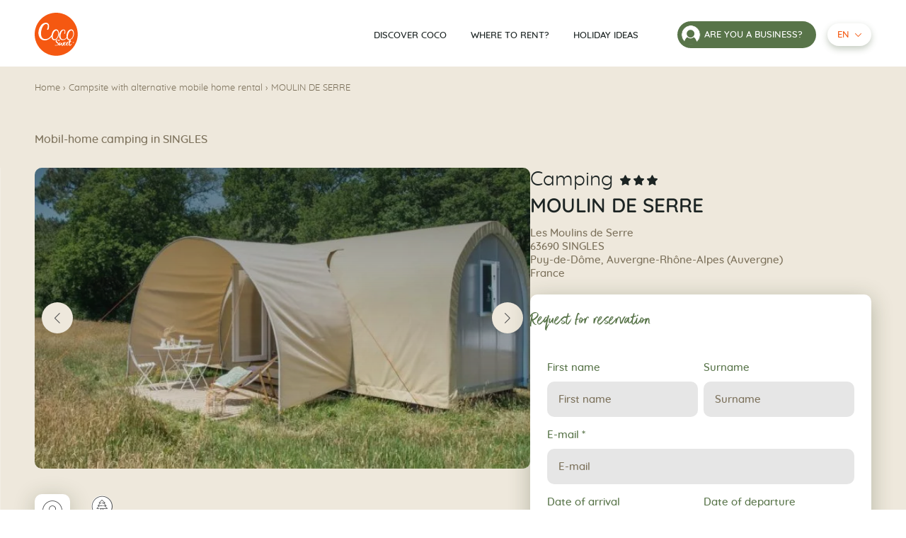

--- FILE ---
content_type: text/html; charset=UTF-8
request_url: https://www.mobilhome-coco.com/en/campsites/moulin-de-serre/
body_size: 28565
content:
            <!DOCTYPE html>
<html class="no-js" lang="en-GB">
    <head><meta charset="UTF-8"/><script>if(navigator.userAgent.match(/MSIE|Internet Explorer/i)||navigator.userAgent.match(/Trident\/7\..*?rv:11/i)){var href=document.location.href;if(!href.match(/[?&]nowprocket/)){if(href.indexOf("?")==-1){if(href.indexOf("#")==-1){document.location.href=href+"?nowprocket=1"}else{document.location.href=href.replace("#","?nowprocket=1#")}}else{if(href.indexOf("#")==-1){document.location.href=href+"&nowprocket=1"}else{document.location.href=href.replace("#","&nowprocket=1#")}}}}</script><script>(()=>{class RocketLazyLoadScripts{constructor(){this.v="2.0.4",this.userEvents=["keydown","keyup","mousedown","mouseup","mousemove","mouseover","mouseout","touchmove","touchstart","touchend","touchcancel","wheel","click","dblclick","input"],this.attributeEvents=["onblur","onclick","oncontextmenu","ondblclick","onfocus","onmousedown","onmouseenter","onmouseleave","onmousemove","onmouseout","onmouseover","onmouseup","onmousewheel","onscroll","onsubmit"]}async t(){this.i(),this.o(),/iP(ad|hone)/.test(navigator.userAgent)&&this.h(),this.u(),this.l(this),this.m(),this.k(this),this.p(this),this._(),await Promise.all([this.R(),this.L()]),this.lastBreath=Date.now(),this.S(this),this.P(),this.D(),this.O(),this.M(),await this.C(this.delayedScripts.normal),await this.C(this.delayedScripts.defer),await this.C(this.delayedScripts.async),await this.T(),await this.F(),await this.j(),await this.A(),window.dispatchEvent(new Event("rocket-allScriptsLoaded")),this.everythingLoaded=!0,this.lastTouchEnd&&await new Promise(t=>setTimeout(t,500-Date.now()+this.lastTouchEnd)),this.I(),this.H(),this.U(),this.W()}i(){this.CSPIssue=sessionStorage.getItem("rocketCSPIssue"),document.addEventListener("securitypolicyviolation",t=>{this.CSPIssue||"script-src-elem"!==t.violatedDirective||"data"!==t.blockedURI||(this.CSPIssue=!0,sessionStorage.setItem("rocketCSPIssue",!0))},{isRocket:!0})}o(){window.addEventListener("pageshow",t=>{this.persisted=t.persisted,this.realWindowLoadedFired=!0},{isRocket:!0}),window.addEventListener("pagehide",()=>{this.onFirstUserAction=null},{isRocket:!0})}h(){let t;function e(e){t=e}window.addEventListener("touchstart",e,{isRocket:!0}),window.addEventListener("touchend",function i(o){o.changedTouches[0]&&t.changedTouches[0]&&Math.abs(o.changedTouches[0].pageX-t.changedTouches[0].pageX)<10&&Math.abs(o.changedTouches[0].pageY-t.changedTouches[0].pageY)<10&&o.timeStamp-t.timeStamp<200&&(window.removeEventListener("touchstart",e,{isRocket:!0}),window.removeEventListener("touchend",i,{isRocket:!0}),"INPUT"===o.target.tagName&&"text"===o.target.type||(o.target.dispatchEvent(new TouchEvent("touchend",{target:o.target,bubbles:!0})),o.target.dispatchEvent(new MouseEvent("mouseover",{target:o.target,bubbles:!0})),o.target.dispatchEvent(new PointerEvent("click",{target:o.target,bubbles:!0,cancelable:!0,detail:1,clientX:o.changedTouches[0].clientX,clientY:o.changedTouches[0].clientY})),event.preventDefault()))},{isRocket:!0})}q(t){this.userActionTriggered||("mousemove"!==t.type||this.firstMousemoveIgnored?"keyup"===t.type||"mouseover"===t.type||"mouseout"===t.type||(this.userActionTriggered=!0,this.onFirstUserAction&&this.onFirstUserAction()):this.firstMousemoveIgnored=!0),"click"===t.type&&t.preventDefault(),t.stopPropagation(),t.stopImmediatePropagation(),"touchstart"===this.lastEvent&&"touchend"===t.type&&(this.lastTouchEnd=Date.now()),"click"===t.type&&(this.lastTouchEnd=0),this.lastEvent=t.type,t.composedPath&&t.composedPath()[0].getRootNode()instanceof ShadowRoot&&(t.rocketTarget=t.composedPath()[0]),this.savedUserEvents.push(t)}u(){this.savedUserEvents=[],this.userEventHandler=this.q.bind(this),this.userEvents.forEach(t=>window.addEventListener(t,this.userEventHandler,{passive:!1,isRocket:!0})),document.addEventListener("visibilitychange",this.userEventHandler,{isRocket:!0})}U(){this.userEvents.forEach(t=>window.removeEventListener(t,this.userEventHandler,{passive:!1,isRocket:!0})),document.removeEventListener("visibilitychange",this.userEventHandler,{isRocket:!0}),this.savedUserEvents.forEach(t=>{(t.rocketTarget||t.target).dispatchEvent(new window[t.constructor.name](t.type,t))})}m(){const t="return false",e=Array.from(this.attributeEvents,t=>"data-rocket-"+t),i="["+this.attributeEvents.join("],[")+"]",o="[data-rocket-"+this.attributeEvents.join("],[data-rocket-")+"]",s=(e,i,o)=>{o&&o!==t&&(e.setAttribute("data-rocket-"+i,o),e["rocket"+i]=new Function("event",o),e.setAttribute(i,t))};new MutationObserver(t=>{for(const n of t)"attributes"===n.type&&(n.attributeName.startsWith("data-rocket-")||this.everythingLoaded?n.attributeName.startsWith("data-rocket-")&&this.everythingLoaded&&this.N(n.target,n.attributeName.substring(12)):s(n.target,n.attributeName,n.target.getAttribute(n.attributeName))),"childList"===n.type&&n.addedNodes.forEach(t=>{if(t.nodeType===Node.ELEMENT_NODE)if(this.everythingLoaded)for(const i of[t,...t.querySelectorAll(o)])for(const t of i.getAttributeNames())e.includes(t)&&this.N(i,t.substring(12));else for(const e of[t,...t.querySelectorAll(i)])for(const t of e.getAttributeNames())this.attributeEvents.includes(t)&&s(e,t,e.getAttribute(t))})}).observe(document,{subtree:!0,childList:!0,attributeFilter:[...this.attributeEvents,...e]})}I(){this.attributeEvents.forEach(t=>{document.querySelectorAll("[data-rocket-"+t+"]").forEach(e=>{this.N(e,t)})})}N(t,e){const i=t.getAttribute("data-rocket-"+e);i&&(t.setAttribute(e,i),t.removeAttribute("data-rocket-"+e))}k(t){Object.defineProperty(HTMLElement.prototype,"onclick",{get(){return this.rocketonclick||null},set(e){this.rocketonclick=e,this.setAttribute(t.everythingLoaded?"onclick":"data-rocket-onclick","this.rocketonclick(event)")}})}S(t){function e(e,i){let o=e[i];e[i]=null,Object.defineProperty(e,i,{get:()=>o,set(s){t.everythingLoaded?o=s:e["rocket"+i]=o=s}})}e(document,"onreadystatechange"),e(window,"onload"),e(window,"onpageshow");try{Object.defineProperty(document,"readyState",{get:()=>t.rocketReadyState,set(e){t.rocketReadyState=e},configurable:!0}),document.readyState="loading"}catch(t){console.log("WPRocket DJE readyState conflict, bypassing")}}l(t){this.originalAddEventListener=EventTarget.prototype.addEventListener,this.originalRemoveEventListener=EventTarget.prototype.removeEventListener,this.savedEventListeners=[],EventTarget.prototype.addEventListener=function(e,i,o){o&&o.isRocket||!t.B(e,this)&&!t.userEvents.includes(e)||t.B(e,this)&&!t.userActionTriggered||e.startsWith("rocket-")||t.everythingLoaded?t.originalAddEventListener.call(this,e,i,o):(t.savedEventListeners.push({target:this,remove:!1,type:e,func:i,options:o}),"mouseenter"!==e&&"mouseleave"!==e||t.originalAddEventListener.call(this,e,t.savedUserEvents.push,o))},EventTarget.prototype.removeEventListener=function(e,i,o){o&&o.isRocket||!t.B(e,this)&&!t.userEvents.includes(e)||t.B(e,this)&&!t.userActionTriggered||e.startsWith("rocket-")||t.everythingLoaded?t.originalRemoveEventListener.call(this,e,i,o):t.savedEventListeners.push({target:this,remove:!0,type:e,func:i,options:o})}}J(t,e){this.savedEventListeners=this.savedEventListeners.filter(i=>{let o=i.type,s=i.target||window;return e!==o||t!==s||(this.B(o,s)&&(i.type="rocket-"+o),this.$(i),!1)})}H(){EventTarget.prototype.addEventListener=this.originalAddEventListener,EventTarget.prototype.removeEventListener=this.originalRemoveEventListener,this.savedEventListeners.forEach(t=>this.$(t))}$(t){t.remove?this.originalRemoveEventListener.call(t.target,t.type,t.func,t.options):this.originalAddEventListener.call(t.target,t.type,t.func,t.options)}p(t){let e;function i(e){return t.everythingLoaded?e:e.split(" ").map(t=>"load"===t||t.startsWith("load.")?"rocket-jquery-load":t).join(" ")}function o(o){function s(e){const s=o.fn[e];o.fn[e]=o.fn.init.prototype[e]=function(){return this[0]===window&&t.userActionTriggered&&("string"==typeof arguments[0]||arguments[0]instanceof String?arguments[0]=i(arguments[0]):"object"==typeof arguments[0]&&Object.keys(arguments[0]).forEach(t=>{const e=arguments[0][t];delete arguments[0][t],arguments[0][i(t)]=e})),s.apply(this,arguments),this}}if(o&&o.fn&&!t.allJQueries.includes(o)){const e={DOMContentLoaded:[],"rocket-DOMContentLoaded":[]};for(const t in e)document.addEventListener(t,()=>{e[t].forEach(t=>t())},{isRocket:!0});o.fn.ready=o.fn.init.prototype.ready=function(i){function s(){parseInt(o.fn.jquery)>2?setTimeout(()=>i.bind(document)(o)):i.bind(document)(o)}return"function"==typeof i&&(t.realDomReadyFired?!t.userActionTriggered||t.fauxDomReadyFired?s():e["rocket-DOMContentLoaded"].push(s):e.DOMContentLoaded.push(s)),o([])},s("on"),s("one"),s("off"),t.allJQueries.push(o)}e=o}t.allJQueries=[],o(window.jQuery),Object.defineProperty(window,"jQuery",{get:()=>e,set(t){o(t)}})}P(){const t=new Map;document.write=document.writeln=function(e){const i=document.currentScript,o=document.createRange(),s=i.parentElement;let n=t.get(i);void 0===n&&(n=i.nextSibling,t.set(i,n));const c=document.createDocumentFragment();o.setStart(c,0),c.appendChild(o.createContextualFragment(e)),s.insertBefore(c,n)}}async R(){return new Promise(t=>{this.userActionTriggered?t():this.onFirstUserAction=t})}async L(){return new Promise(t=>{document.addEventListener("DOMContentLoaded",()=>{this.realDomReadyFired=!0,t()},{isRocket:!0})})}async j(){return this.realWindowLoadedFired?Promise.resolve():new Promise(t=>{window.addEventListener("load",t,{isRocket:!0})})}M(){this.pendingScripts=[];this.scriptsMutationObserver=new MutationObserver(t=>{for(const e of t)e.addedNodes.forEach(t=>{"SCRIPT"!==t.tagName||t.noModule||t.isWPRocket||this.pendingScripts.push({script:t,promise:new Promise(e=>{const i=()=>{const i=this.pendingScripts.findIndex(e=>e.script===t);i>=0&&this.pendingScripts.splice(i,1),e()};t.addEventListener("load",i,{isRocket:!0}),t.addEventListener("error",i,{isRocket:!0}),setTimeout(i,1e3)})})})}),this.scriptsMutationObserver.observe(document,{childList:!0,subtree:!0})}async F(){await this.X(),this.pendingScripts.length?(await this.pendingScripts[0].promise,await this.F()):this.scriptsMutationObserver.disconnect()}D(){this.delayedScripts={normal:[],async:[],defer:[]},document.querySelectorAll("script[type$=rocketlazyloadscript]").forEach(t=>{t.hasAttribute("data-rocket-src")?t.hasAttribute("async")&&!1!==t.async?this.delayedScripts.async.push(t):t.hasAttribute("defer")&&!1!==t.defer||"module"===t.getAttribute("data-rocket-type")?this.delayedScripts.defer.push(t):this.delayedScripts.normal.push(t):this.delayedScripts.normal.push(t)})}async _(){await this.L();let t=[];document.querySelectorAll("script[type$=rocketlazyloadscript][data-rocket-src]").forEach(e=>{let i=e.getAttribute("data-rocket-src");if(i&&!i.startsWith("data:")){i.startsWith("//")&&(i=location.protocol+i);try{const o=new URL(i).origin;o!==location.origin&&t.push({src:o,crossOrigin:e.crossOrigin||"module"===e.getAttribute("data-rocket-type")})}catch(t){}}}),t=[...new Map(t.map(t=>[JSON.stringify(t),t])).values()],this.Y(t,"preconnect")}async G(t){if(await this.K(),!0!==t.noModule||!("noModule"in HTMLScriptElement.prototype))return new Promise(e=>{let i;function o(){(i||t).setAttribute("data-rocket-status","executed"),e()}try{if(navigator.userAgent.includes("Firefox/")||""===navigator.vendor||this.CSPIssue)i=document.createElement("script"),[...t.attributes].forEach(t=>{let e=t.nodeName;"type"!==e&&("data-rocket-type"===e&&(e="type"),"data-rocket-src"===e&&(e="src"),i.setAttribute(e,t.nodeValue))}),t.text&&(i.text=t.text),t.nonce&&(i.nonce=t.nonce),i.hasAttribute("src")?(i.addEventListener("load",o,{isRocket:!0}),i.addEventListener("error",()=>{i.setAttribute("data-rocket-status","failed-network"),e()},{isRocket:!0}),setTimeout(()=>{i.isConnected||e()},1)):(i.text=t.text,o()),i.isWPRocket=!0,t.parentNode.replaceChild(i,t);else{const i=t.getAttribute("data-rocket-type"),s=t.getAttribute("data-rocket-src");i?(t.type=i,t.removeAttribute("data-rocket-type")):t.removeAttribute("type"),t.addEventListener("load",o,{isRocket:!0}),t.addEventListener("error",i=>{this.CSPIssue&&i.target.src.startsWith("data:")?(console.log("WPRocket: CSP fallback activated"),t.removeAttribute("src"),this.G(t).then(e)):(t.setAttribute("data-rocket-status","failed-network"),e())},{isRocket:!0}),s?(t.fetchPriority="high",t.removeAttribute("data-rocket-src"),t.src=s):t.src="data:text/javascript;base64,"+window.btoa(unescape(encodeURIComponent(t.text)))}}catch(i){t.setAttribute("data-rocket-status","failed-transform"),e()}});t.setAttribute("data-rocket-status","skipped")}async C(t){const e=t.shift();return e?(e.isConnected&&await this.G(e),this.C(t)):Promise.resolve()}O(){this.Y([...this.delayedScripts.normal,...this.delayedScripts.defer,...this.delayedScripts.async],"preload")}Y(t,e){this.trash=this.trash||[];let i=!0;var o=document.createDocumentFragment();t.forEach(t=>{const s=t.getAttribute&&t.getAttribute("data-rocket-src")||t.src;if(s&&!s.startsWith("data:")){const n=document.createElement("link");n.href=s,n.rel=e,"preconnect"!==e&&(n.as="script",n.fetchPriority=i?"high":"low"),t.getAttribute&&"module"===t.getAttribute("data-rocket-type")&&(n.crossOrigin=!0),t.crossOrigin&&(n.crossOrigin=t.crossOrigin),t.integrity&&(n.integrity=t.integrity),t.nonce&&(n.nonce=t.nonce),o.appendChild(n),this.trash.push(n),i=!1}}),document.head.appendChild(o)}W(){this.trash.forEach(t=>t.remove())}async T(){try{document.readyState="interactive"}catch(t){}this.fauxDomReadyFired=!0;try{await this.K(),this.J(document,"readystatechange"),document.dispatchEvent(new Event("rocket-readystatechange")),await this.K(),document.rocketonreadystatechange&&document.rocketonreadystatechange(),await this.K(),this.J(document,"DOMContentLoaded"),document.dispatchEvent(new Event("rocket-DOMContentLoaded")),await this.K(),this.J(window,"DOMContentLoaded"),window.dispatchEvent(new Event("rocket-DOMContentLoaded"))}catch(t){console.error(t)}}async A(){try{document.readyState="complete"}catch(t){}try{await this.K(),this.J(document,"readystatechange"),document.dispatchEvent(new Event("rocket-readystatechange")),await this.K(),document.rocketonreadystatechange&&document.rocketonreadystatechange(),await this.K(),this.J(window,"load"),window.dispatchEvent(new Event("rocket-load")),await this.K(),window.rocketonload&&window.rocketonload(),await this.K(),this.allJQueries.forEach(t=>t(window).trigger("rocket-jquery-load")),await this.K(),this.J(window,"pageshow");const t=new Event("rocket-pageshow");t.persisted=this.persisted,window.dispatchEvent(t),await this.K(),window.rocketonpageshow&&window.rocketonpageshow({persisted:this.persisted})}catch(t){console.error(t)}}async K(){Date.now()-this.lastBreath>45&&(await this.X(),this.lastBreath=Date.now())}async X(){return document.hidden?new Promise(t=>setTimeout(t)):new Promise(t=>requestAnimationFrame(t))}B(t,e){return e===document&&"readystatechange"===t||(e===document&&"DOMContentLoaded"===t||(e===window&&"DOMContentLoaded"===t||(e===window&&"load"===t||e===window&&"pageshow"===t)))}static run(){(new RocketLazyLoadScripts).t()}}RocketLazyLoadScripts.run()})();</script>
        

                <link rel="preload" href="https://www.mobilhome-coco.com/wp-content/themes/Starter/assets/fonts/better-times-webfont.woff2" as="font" type="font/woff2" crossorigin>
        <link rel="preload" href="https://www.mobilhome-coco.com/wp-content/themes/Starter/assets/fonts/quicksand-regular-subset.woff2" as="font" type="font/woff2" crossorigin>
        <meta http-equiv="X-UA-Compatible" content="IE=edge">
        <meta name="viewport" content="width=device-width, initial-scale=1.0">

				<link rel="icon" type="image/svg+xml" href="https://www.mobilhome-coco.com/wp-content/themes/Starter/assets/favicon/mainstream/favicon.svg">
		<link rel="alternate icon" href="https://www.mobilhome-coco.com/wp-content/themes/Starter/assets/favicon/mainstream/favicon.ico">
		<link rel="apple-touch-icon" href="https://www.mobilhome-coco.com/wp-content/themes/Starter/assets/favicon/mainstream/apple-touch-icon.png"/>
		<meta name="theme-color" content="#F55811">
		<link rel="manifest" href="https://www.mobilhome-coco.com/wp-content/themes/Starter/assets/favicon/mainstream/site.webmanifest" />

		<script type="text/javascript">window.gdprAppliesGlobally=true;(function(){function a(e){if(!window.frames[e]){if(document.body&&document.body.firstChild){var t=document.body;var n=document.createElement("iframe");n.style.display="none";n.name=e;n.title=e;t.insertBefore(n,t.firstChild)}
else{setTimeout(function(){a(e)},5)}}}function e(n,r,o,c,s){function e(e,t,n,a){if(typeof n!=="function"){return}if(!window[r]){window[r]=[]}var i=false;if(s){i=s(e,t,n)}if(!i){window[r].push({command:e,parameter:t,callback:n,version:a})}}e.stub=true;function t(a){if(!window[n]||window[n].stub!==true){return}if(!a.data){return}
var i=typeof a.data==="string";var e;try{e=i?JSON.parse(a.data):a.data}catch(t){return}if(e[o]){var r=e[o];window[n](r.command,r.parameter,function(e,t){var n={};n[c]={returnValue:e,success:t,callId:r.callId};a.source.postMessage(i?JSON.stringify(n):n,"*")},r.version)}}
if(typeof window[n]!=="function"){window[n]=e;if(window.addEventListener){window.addEventListener("message",t,false)}else{window.attachEvent("onmessage",t)}}}e("__tcfapi","__tcfapiBuffer","__tcfapiCall","__tcfapiReturn");a("__tcfapiLocator");(function(e){
  var t=document.createElement("script");t.id="spcloader";t.type="text/javascript";t.async=true;t.src="https://sdk.privacy-center.org/"+e+"/loader.js?target="+document.location.hostname;t.charset="utf-8";var n=document.getElementsByTagName("script")[0];n.parentNode.insertBefore(t,n)})("0fd62ba2-6de8-4950-bd44-517794b86197")})();</script>
        <meta name='robots' content='index, follow, max-image-preview:large, max-snippet:-1, max-video-preview:-1' />
<link rel="alternate" href="https://www.mobilhome-coco.com/fr/campings/moulin-de-serre/" hreflang="fr" />
<link rel="alternate" href="https://www.mobilhome-coco.com/en/campsites/moulin-de-serre/" hreflang="en" />
<link rel="alternate" href="https://www.mobilhome-coco.com/nl/campings/moulin-de-serre/" hreflang="nl" />
<link rel="alternate" href="https://www.mobilhome-coco.com/it/campeggi/moulin-de-serre/" hreflang="it" />
<link rel="alternate" href="https://www.mobilhome-coco.com/es/campings/moulin-de-serre/" hreflang="es" />
<link rel="alternate" href="https://www.mobilhome-coco.com/en/campsites/moulin-de-serre/" hreflang="x-default" />

	<!-- This site is optimized with the Yoast SEO plugin v26.8 - https://yoast.com/product/yoast-seo-wordpress/ -->
	<title>MOULIN DE SERRE - Coco Sweet</title>
	<meta name="description" content="Louer votre Coco Sweet à Singles au camping MOULIN DE SERRE . Hébergement insolite entre le mobil home et la tente, Coco vous offre tout le confort pour votre séjour" />
	<link rel="canonical" href="https://www.mobilhome-coco.com/en/campsites/moulin-de-serre/" />
	<meta property="og:locale" content="en_GB" />
	<meta property="og:locale:alternate" content="fr_FR" />
	<meta property="og:locale:alternate" content="nl_NL" />
	<meta property="og:locale:alternate" content="it_IT" />
	<meta property="og:locale:alternate" content="es_ES" />
	<meta property="og:type" content="article" />
	<meta property="og:title" content="MOULIN DE SERRE - Coco Sweet" />
	<meta property="og:description" content="Louer votre Coco Sweet à Singles au camping MOULIN DE SERRE . Hébergement insolite entre le mobil home et la tente, Coco vous offre tout le confort pour votre séjour" />
	<meta property="og:url" content="https://www.mobilhome-coco.com/en/campsites/moulin-de-serre/" />
	<meta property="og:site_name" content="Coco Sweet" />
	<meta property="article:publisher" content="https://fr-fr.facebook.com/mobilhome.cocosweet/" />
	<meta property="og:image" content="https://www.mobilhome-coco.com/wp-content/uploads/2023/05/mobil-home-coco-vignette.jpg" />
	<meta property="og:image:width" content="888" />
	<meta property="og:image:height" content="720" />
	<meta property="og:image:type" content="image/jpeg" />
	<meta name="twitter:card" content="summary_large_image" />
	<meta name="twitter:site" content="@mobilhomecoco" />
	<script type="application/ld+json" class="yoast-schema-graph">{"@context":"https://schema.org","@graph":[{"@type":"WebPage","@id":"https://www.mobilhome-coco.com/en/campsites/moulin-de-serre/","url":"https://www.mobilhome-coco.com/en/campsites/moulin-de-serre/","name":"MOULIN DE SERRE - Coco Sweet","isPartOf":{"@id":"https://www.mobilhome-coco.com/en/#website"},"datePublished":"2024-01-18T09:17:23+00:00","description":"Louer votre Coco Sweet à Singles au camping MOULIN DE SERRE . Hébergement insolite entre le mobil home et la tente, Coco vous offre tout le confort pour votre séjour","breadcrumb":{"@id":"https://www.mobilhome-coco.com/en/campsites/moulin-de-serre/#breadcrumb"},"inLanguage":"en-GB","potentialAction":[{"@type":"ReadAction","target":["https://www.mobilhome-coco.com/en/campsites/moulin-de-serre/"]}]},{"@type":"BreadcrumbList","@id":"https://www.mobilhome-coco.com/en/campsites/moulin-de-serre/#breadcrumb","itemListElement":[{"@type":"ListItem","position":1,"name":"Home","item":"https://www.mobilhome-coco.com/en/"},{"@type":"ListItem","position":2,"name":"Campsite with alternative mobile home rental","item":"https://www.mobilhome-coco.com/en/campsites/"},{"@type":"ListItem","position":3,"name":"MOULIN DE SERRE"}]},{"@type":"WebSite","@id":"https://www.mobilhome-coco.com/en/#website","url":"https://www.mobilhome-coco.com/en/","name":"Coco Sweet","description":"Location mobil home insolite sur camping","potentialAction":[{"@type":"SearchAction","target":{"@type":"EntryPoint","urlTemplate":"https://www.mobilhome-coco.com/en/?s={search_term_string}"},"query-input":{"@type":"PropertyValueSpecification","valueRequired":true,"valueName":"search_term_string"}}],"inLanguage":"en-GB"}]}</script>
	<!-- / Yoast SEO plugin. -->



<style id='wp-img-auto-sizes-contain-inline-css'>
img:is([sizes=auto i],[sizes^="auto," i]){contain-intrinsic-size:3000px 1500px}
/*# sourceURL=wp-img-auto-sizes-contain-inline-css */
</style>
<link data-minify="1" rel='stylesheet' id='formidable-css' href='https://www.mobilhome-coco.com/wp-content/cache/min/1/wp-content/plugins/formidable/css/formidableforms.css?ver=1749735736' media='all' />
<style id='wp-block-library-inline-css'>
:root{--wp-block-synced-color:#7a00df;--wp-block-synced-color--rgb:122,0,223;--wp-bound-block-color:var(--wp-block-synced-color);--wp-editor-canvas-background:#ddd;--wp-admin-theme-color:#007cba;--wp-admin-theme-color--rgb:0,124,186;--wp-admin-theme-color-darker-10:#006ba1;--wp-admin-theme-color-darker-10--rgb:0,107,160.5;--wp-admin-theme-color-darker-20:#005a87;--wp-admin-theme-color-darker-20--rgb:0,90,135;--wp-admin-border-width-focus:2px}@media (min-resolution:192dpi){:root{--wp-admin-border-width-focus:1.5px}}.wp-element-button{cursor:pointer}:root .has-very-light-gray-background-color{background-color:#eee}:root .has-very-dark-gray-background-color{background-color:#313131}:root .has-very-light-gray-color{color:#eee}:root .has-very-dark-gray-color{color:#313131}:root .has-vivid-green-cyan-to-vivid-cyan-blue-gradient-background{background:linear-gradient(135deg,#00d084,#0693e3)}:root .has-purple-crush-gradient-background{background:linear-gradient(135deg,#34e2e4,#4721fb 50%,#ab1dfe)}:root .has-hazy-dawn-gradient-background{background:linear-gradient(135deg,#faaca8,#dad0ec)}:root .has-subdued-olive-gradient-background{background:linear-gradient(135deg,#fafae1,#67a671)}:root .has-atomic-cream-gradient-background{background:linear-gradient(135deg,#fdd79a,#004a59)}:root .has-nightshade-gradient-background{background:linear-gradient(135deg,#330968,#31cdcf)}:root .has-midnight-gradient-background{background:linear-gradient(135deg,#020381,#2874fc)}:root{--wp--preset--font-size--normal:16px;--wp--preset--font-size--huge:42px}.has-regular-font-size{font-size:1em}.has-larger-font-size{font-size:2.625em}.has-normal-font-size{font-size:var(--wp--preset--font-size--normal)}.has-huge-font-size{font-size:var(--wp--preset--font-size--huge)}.has-text-align-center{text-align:center}.has-text-align-left{text-align:left}.has-text-align-right{text-align:right}.has-fit-text{white-space:nowrap!important}#end-resizable-editor-section{display:none}.aligncenter{clear:both}.items-justified-left{justify-content:flex-start}.items-justified-center{justify-content:center}.items-justified-right{justify-content:flex-end}.items-justified-space-between{justify-content:space-between}.screen-reader-text{border:0;clip-path:inset(50%);height:1px;margin:-1px;overflow:hidden;padding:0;position:absolute;width:1px;word-wrap:normal!important}.screen-reader-text:focus{background-color:#ddd;clip-path:none;color:#444;display:block;font-size:1em;height:auto;left:5px;line-height:normal;padding:15px 23px 14px;text-decoration:none;top:5px;width:auto;z-index:100000}html :where(.has-border-color){border-style:solid}html :where([style*=border-top-color]){border-top-style:solid}html :where([style*=border-right-color]){border-right-style:solid}html :where([style*=border-bottom-color]){border-bottom-style:solid}html :where([style*=border-left-color]){border-left-style:solid}html :where([style*=border-width]){border-style:solid}html :where([style*=border-top-width]){border-top-style:solid}html :where([style*=border-right-width]){border-right-style:solid}html :where([style*=border-bottom-width]){border-bottom-style:solid}html :where([style*=border-left-width]){border-left-style:solid}html :where(img[class*=wp-image-]){height:auto;max-width:100%}:where(figure){margin:0 0 1em}html :where(.is-position-sticky){--wp-admin--admin-bar--position-offset:var(--wp-admin--admin-bar--height,0px)}@media screen and (max-width:600px){html :where(.is-position-sticky){--wp-admin--admin-bar--position-offset:0px}}

/*# sourceURL=wp-block-library-inline-css */
</style><style id='global-styles-inline-css'>
:root{--wp--preset--aspect-ratio--square: 1;--wp--preset--aspect-ratio--4-3: 4/3;--wp--preset--aspect-ratio--3-4: 3/4;--wp--preset--aspect-ratio--3-2: 3/2;--wp--preset--aspect-ratio--2-3: 2/3;--wp--preset--aspect-ratio--16-9: 16/9;--wp--preset--aspect-ratio--9-16: 9/16;--wp--preset--color--black: #000000;--wp--preset--color--cyan-bluish-gray: #abb8c3;--wp--preset--color--white: #ffffff;--wp--preset--color--pale-pink: #f78da7;--wp--preset--color--vivid-red: #cf2e2e;--wp--preset--color--luminous-vivid-orange: #ff6900;--wp--preset--color--luminous-vivid-amber: #fcb900;--wp--preset--color--light-green-cyan: #7bdcb5;--wp--preset--color--vivid-green-cyan: #00d084;--wp--preset--color--pale-cyan-blue: #8ed1fc;--wp--preset--color--vivid-cyan-blue: #0693e3;--wp--preset--color--vivid-purple: #9b51e0;--wp--preset--gradient--vivid-cyan-blue-to-vivid-purple: linear-gradient(135deg,rgb(6,147,227) 0%,rgb(155,81,224) 100%);--wp--preset--gradient--light-green-cyan-to-vivid-green-cyan: linear-gradient(135deg,rgb(122,220,180) 0%,rgb(0,208,130) 100%);--wp--preset--gradient--luminous-vivid-amber-to-luminous-vivid-orange: linear-gradient(135deg,rgb(252,185,0) 0%,rgb(255,105,0) 100%);--wp--preset--gradient--luminous-vivid-orange-to-vivid-red: linear-gradient(135deg,rgb(255,105,0) 0%,rgb(207,46,46) 100%);--wp--preset--gradient--very-light-gray-to-cyan-bluish-gray: linear-gradient(135deg,rgb(238,238,238) 0%,rgb(169,184,195) 100%);--wp--preset--gradient--cool-to-warm-spectrum: linear-gradient(135deg,rgb(74,234,220) 0%,rgb(151,120,209) 20%,rgb(207,42,186) 40%,rgb(238,44,130) 60%,rgb(251,105,98) 80%,rgb(254,248,76) 100%);--wp--preset--gradient--blush-light-purple: linear-gradient(135deg,rgb(255,206,236) 0%,rgb(152,150,240) 100%);--wp--preset--gradient--blush-bordeaux: linear-gradient(135deg,rgb(254,205,165) 0%,rgb(254,45,45) 50%,rgb(107,0,62) 100%);--wp--preset--gradient--luminous-dusk: linear-gradient(135deg,rgb(255,203,112) 0%,rgb(199,81,192) 50%,rgb(65,88,208) 100%);--wp--preset--gradient--pale-ocean: linear-gradient(135deg,rgb(255,245,203) 0%,rgb(182,227,212) 50%,rgb(51,167,181) 100%);--wp--preset--gradient--electric-grass: linear-gradient(135deg,rgb(202,248,128) 0%,rgb(113,206,126) 100%);--wp--preset--gradient--midnight: linear-gradient(135deg,rgb(2,3,129) 0%,rgb(40,116,252) 100%);--wp--preset--font-size--small: 13px;--wp--preset--font-size--medium: 20px;--wp--preset--font-size--large: 36px;--wp--preset--font-size--x-large: 42px;--wp--preset--spacing--20: 0.44rem;--wp--preset--spacing--30: 0.67rem;--wp--preset--spacing--40: 1rem;--wp--preset--spacing--50: 1.5rem;--wp--preset--spacing--60: 2.25rem;--wp--preset--spacing--70: 3.38rem;--wp--preset--spacing--80: 5.06rem;--wp--preset--shadow--natural: 6px 6px 9px rgba(0, 0, 0, 0.2);--wp--preset--shadow--deep: 12px 12px 50px rgba(0, 0, 0, 0.4);--wp--preset--shadow--sharp: 6px 6px 0px rgba(0, 0, 0, 0.2);--wp--preset--shadow--outlined: 6px 6px 0px -3px rgb(255, 255, 255), 6px 6px rgb(0, 0, 0);--wp--preset--shadow--crisp: 6px 6px 0px rgb(0, 0, 0);}.wp-block-acf-landscape{--wp--preset--color--cocosweet-white: #FFFFFF;--wp--preset--color--cocosweet-sable: #EEE8DC;--wp--preset--color--cocosweet-orange: #F55811;--wp--preset--color--cocosweet-green: #587449;}:root { --wp--style--global--content-size: var(--cocosweet-gutenberg-content);--wp--style--global--wide-size: var(--cocosweet-gutenberg-content); }:where(body) { margin: 0; }.wp-site-blocks > .alignleft { float: left; margin-right: 2em; }.wp-site-blocks > .alignright { float: right; margin-left: 2em; }.wp-site-blocks > .aligncenter { justify-content: center; margin-left: auto; margin-right: auto; }:where(.is-layout-flex){gap: 0.5em;}:where(.is-layout-grid){gap: 0.5em;}.is-layout-flow > .alignleft{float: left;margin-inline-start: 0;margin-inline-end: 2em;}.is-layout-flow > .alignright{float: right;margin-inline-start: 2em;margin-inline-end: 0;}.is-layout-flow > .aligncenter{margin-left: auto !important;margin-right: auto !important;}.is-layout-constrained > .alignleft{float: left;margin-inline-start: 0;margin-inline-end: 2em;}.is-layout-constrained > .alignright{float: right;margin-inline-start: 2em;margin-inline-end: 0;}.is-layout-constrained > .aligncenter{margin-left: auto !important;margin-right: auto !important;}.is-layout-constrained > :where(:not(.alignleft):not(.alignright):not(.alignfull)){max-width: var(--wp--style--global--content-size);margin-left: auto !important;margin-right: auto !important;}.is-layout-constrained > .alignwide{max-width: var(--wp--style--global--wide-size);}body .is-layout-flex{display: flex;}.is-layout-flex{flex-wrap: wrap;align-items: center;}.is-layout-flex > :is(*, div){margin: 0;}body .is-layout-grid{display: grid;}.is-layout-grid > :is(*, div){margin: 0;}body{padding-top: 0px;padding-right: 0px;padding-bottom: 0px;padding-left: 0px;}a:where(:not(.wp-element-button)){text-decoration: underline;}:root :where(.wp-element-button, .wp-block-button__link){background-color: #32373c;border-width: 0;color: #fff;font-family: inherit;font-size: inherit;font-style: inherit;font-weight: inherit;letter-spacing: inherit;line-height: inherit;padding-top: calc(0.667em + 2px);padding-right: calc(1.333em + 2px);padding-bottom: calc(0.667em + 2px);padding-left: calc(1.333em + 2px);text-decoration: none;text-transform: inherit;}.has-black-color{color: var(--wp--preset--color--black) !important;}.has-cyan-bluish-gray-color{color: var(--wp--preset--color--cyan-bluish-gray) !important;}.has-white-color{color: var(--wp--preset--color--white) !important;}.has-pale-pink-color{color: var(--wp--preset--color--pale-pink) !important;}.has-vivid-red-color{color: var(--wp--preset--color--vivid-red) !important;}.has-luminous-vivid-orange-color{color: var(--wp--preset--color--luminous-vivid-orange) !important;}.has-luminous-vivid-amber-color{color: var(--wp--preset--color--luminous-vivid-amber) !important;}.has-light-green-cyan-color{color: var(--wp--preset--color--light-green-cyan) !important;}.has-vivid-green-cyan-color{color: var(--wp--preset--color--vivid-green-cyan) !important;}.has-pale-cyan-blue-color{color: var(--wp--preset--color--pale-cyan-blue) !important;}.has-vivid-cyan-blue-color{color: var(--wp--preset--color--vivid-cyan-blue) !important;}.has-vivid-purple-color{color: var(--wp--preset--color--vivid-purple) !important;}.has-black-background-color{background-color: var(--wp--preset--color--black) !important;}.has-cyan-bluish-gray-background-color{background-color: var(--wp--preset--color--cyan-bluish-gray) !important;}.has-white-background-color{background-color: var(--wp--preset--color--white) !important;}.has-pale-pink-background-color{background-color: var(--wp--preset--color--pale-pink) !important;}.has-vivid-red-background-color{background-color: var(--wp--preset--color--vivid-red) !important;}.has-luminous-vivid-orange-background-color{background-color: var(--wp--preset--color--luminous-vivid-orange) !important;}.has-luminous-vivid-amber-background-color{background-color: var(--wp--preset--color--luminous-vivid-amber) !important;}.has-light-green-cyan-background-color{background-color: var(--wp--preset--color--light-green-cyan) !important;}.has-vivid-green-cyan-background-color{background-color: var(--wp--preset--color--vivid-green-cyan) !important;}.has-pale-cyan-blue-background-color{background-color: var(--wp--preset--color--pale-cyan-blue) !important;}.has-vivid-cyan-blue-background-color{background-color: var(--wp--preset--color--vivid-cyan-blue) !important;}.has-vivid-purple-background-color{background-color: var(--wp--preset--color--vivid-purple) !important;}.has-black-border-color{border-color: var(--wp--preset--color--black) !important;}.has-cyan-bluish-gray-border-color{border-color: var(--wp--preset--color--cyan-bluish-gray) !important;}.has-white-border-color{border-color: var(--wp--preset--color--white) !important;}.has-pale-pink-border-color{border-color: var(--wp--preset--color--pale-pink) !important;}.has-vivid-red-border-color{border-color: var(--wp--preset--color--vivid-red) !important;}.has-luminous-vivid-orange-border-color{border-color: var(--wp--preset--color--luminous-vivid-orange) !important;}.has-luminous-vivid-amber-border-color{border-color: var(--wp--preset--color--luminous-vivid-amber) !important;}.has-light-green-cyan-border-color{border-color: var(--wp--preset--color--light-green-cyan) !important;}.has-vivid-green-cyan-border-color{border-color: var(--wp--preset--color--vivid-green-cyan) !important;}.has-pale-cyan-blue-border-color{border-color: var(--wp--preset--color--pale-cyan-blue) !important;}.has-vivid-cyan-blue-border-color{border-color: var(--wp--preset--color--vivid-cyan-blue) !important;}.has-vivid-purple-border-color{border-color: var(--wp--preset--color--vivid-purple) !important;}.has-vivid-cyan-blue-to-vivid-purple-gradient-background{background: var(--wp--preset--gradient--vivid-cyan-blue-to-vivid-purple) !important;}.has-light-green-cyan-to-vivid-green-cyan-gradient-background{background: var(--wp--preset--gradient--light-green-cyan-to-vivid-green-cyan) !important;}.has-luminous-vivid-amber-to-luminous-vivid-orange-gradient-background{background: var(--wp--preset--gradient--luminous-vivid-amber-to-luminous-vivid-orange) !important;}.has-luminous-vivid-orange-to-vivid-red-gradient-background{background: var(--wp--preset--gradient--luminous-vivid-orange-to-vivid-red) !important;}.has-very-light-gray-to-cyan-bluish-gray-gradient-background{background: var(--wp--preset--gradient--very-light-gray-to-cyan-bluish-gray) !important;}.has-cool-to-warm-spectrum-gradient-background{background: var(--wp--preset--gradient--cool-to-warm-spectrum) !important;}.has-blush-light-purple-gradient-background{background: var(--wp--preset--gradient--blush-light-purple) !important;}.has-blush-bordeaux-gradient-background{background: var(--wp--preset--gradient--blush-bordeaux) !important;}.has-luminous-dusk-gradient-background{background: var(--wp--preset--gradient--luminous-dusk) !important;}.has-pale-ocean-gradient-background{background: var(--wp--preset--gradient--pale-ocean) !important;}.has-electric-grass-gradient-background{background: var(--wp--preset--gradient--electric-grass) !important;}.has-midnight-gradient-background{background: var(--wp--preset--gradient--midnight) !important;}.has-small-font-size{font-size: var(--wp--preset--font-size--small) !important;}.has-medium-font-size{font-size: var(--wp--preset--font-size--medium) !important;}.has-large-font-size{font-size: var(--wp--preset--font-size--large) !important;}.has-x-large-font-size{font-size: var(--wp--preset--font-size--x-large) !important;}.wp-block-acf-landscape.has-cocosweet-white-color{color: var(--wp--preset--color--cocosweet-white) !important;}.wp-block-acf-landscape.has-cocosweet-sable-color{color: var(--wp--preset--color--cocosweet-sable) !important;}.wp-block-acf-landscape.has-cocosweet-orange-color{color: var(--wp--preset--color--cocosweet-orange) !important;}.wp-block-acf-landscape.has-cocosweet-green-color{color: var(--wp--preset--color--cocosweet-green) !important;}.wp-block-acf-landscape.has-cocosweet-white-background-color{background-color: var(--wp--preset--color--cocosweet-white) !important;}.wp-block-acf-landscape.has-cocosweet-sable-background-color{background-color: var(--wp--preset--color--cocosweet-sable) !important;}.wp-block-acf-landscape.has-cocosweet-orange-background-color{background-color: var(--wp--preset--color--cocosweet-orange) !important;}.wp-block-acf-landscape.has-cocosweet-green-background-color{background-color: var(--wp--preset--color--cocosweet-green) !important;}.wp-block-acf-landscape.has-cocosweet-white-border-color{border-color: var(--wp--preset--color--cocosweet-white) !important;}.wp-block-acf-landscape.has-cocosweet-sable-border-color{border-color: var(--wp--preset--color--cocosweet-sable) !important;}.wp-block-acf-landscape.has-cocosweet-orange-border-color{border-color: var(--wp--preset--color--cocosweet-orange) !important;}.wp-block-acf-landscape.has-cocosweet-green-border-color{border-color: var(--wp--preset--color--cocosweet-green) !important;}
/*# sourceURL=global-styles-inline-css */
</style>

<link data-minify="1" rel='stylesheet' id='Main-css' href='https://www.mobilhome-coco.com/wp-content/cache/min/1/wp-content/themes/Starter/assets/css/main.css?ver=1749735724' media='all' />
<link data-minify="1" rel='stylesheet' id='wp_mailjet_form_builder_widget-widget-front-styles-css' href='https://www.mobilhome-coco.com/wp-content/cache/min/1/wp-content/plugins/mailjet-for-wordpress/src/widgetformbuilder/css/front-widget.css?ver=1749735724' media='all' />
<script src="https://www.mobilhome-coco.com/wp-includes/js/jquery/jquery.min.js?ver=3.7.1" id="jquery-core-js" data-rocket-defer defer></script>
<script src="https://www.mobilhome-coco.com/wp-includes/js/jquery/jquery-migrate.min.js?ver=3.4.1" id="jquery-migrate-js" data-rocket-defer defer></script>
<script type="rocketlazyloadscript">document.documentElement.className += " js";</script>
<link rel="icon" href="https://www.mobilhome-coco.com/wp-content/uploads/2023/03/favicon.ico" sizes="32x32" />
<link rel="icon" href="https://www.mobilhome-coco.com/wp-content/uploads/2023/03/favicon.ico" sizes="192x192" />
<link rel="apple-touch-icon" href="https://www.mobilhome-coco.com/wp-content/uploads/2023/03/favicon.ico" />
<meta name="msapplication-TileImage" content="https://www.mobilhome-coco.com/wp-content/uploads/2023/03/favicon.ico" />
<!-- Google Tag Manager -->
            <script>(function(w,d,s,l,i){w[l]=w[l]||[];w[l].push({'gtm.start':
            new Date().getTime(),event:'gtm.js'});var f=d.getElementsByTagName(s)[0],
            j=d.createElement(s),dl=l!='dataLayer'?'&l='+l:'';j.async=true;j.src=
            'https://www.googletagmanager.com/gtm.js?id='+i+dl;f.parentNode.insertBefore(j,f);
            })(window,document,'script','dataLayer','GTM-N62STH2');</script>
            <!-- End Google Tag Manager --><noscript><style id="rocket-lazyload-nojs-css">.rll-youtube-player, [data-lazy-src]{display:none !important;}</style></noscript>

        
        
        <link data-minify="1" rel='stylesheet' id='Swiper-css' href='https://www.mobilhome-coco.com/wp-content/cache/min/1/wp-content/themes/Starter/assets/css/plugins/swiper-bundle.min.css?ver=1749735724' media='all' />
<link data-minify="1" rel='stylesheet' id='jquery-theme-css' href='https://www.mobilhome-coco.com/wp-content/cache/min/1/wp-content/plugins/formidable-pro/css/ui-lightness/jquery-ui.css?ver=1749735736' media='all' />
<meta name="generator" content="WP Rocket 3.20.3" data-wpr-features="wpr_delay_js wpr_defer_js wpr_minify_js wpr_lazyload_iframes wpr_minify_css wpr_preload_links wpr_desktop" /></head>
    

<body class="wp-singular camping-template-default single single-camping postid-40379 wp-theme-Starter --with-section-related audience-mainstream">

        
        <!-- Liens d'évitement -->
<ul class="skip-links" id="evitement">
	<li>
		<a href="#navigation">
			Go to menu
		</a>
	</li>
	<li>
		<a href="#content">
			Go to content
		</a>
	</li>
</ul>
<!-- /evitement -->
        <header data-rocket-location-hash="927e516df8dda4bb8f04bc746dd96a79" class="header style-mainstream audience-mainstream" role="banner">

    
		<nav id="navigation" role="navigation" aria-label="Menu" class="container">

			<a class="header__logo" href="https://www.mobilhome-coco.com/en/" title="MOULIN DE SERRE">
	
	
		
		
	
				<img  src="https://www.mobilhome-coco.com/wp-content/uploads/2022/05/cslogo-orange.svg" alt="Coco Sweet" width="232" height="232" loading="eager">

	</a>
			<div class="menu-desktop">

	<nav aria-label="Main menu" class="js-primary-menu-wrapper" role="navigation">
		    <ul class="menu list-unstyled js-primary-menu">
                    <li class="menu-item menu-item-type-post_type menu-item-object-page">
                                                    <a  target="_self"  href="https://www.mobilhome-coco.com/en/discover-coco/">Discover Coco</a>
                                            </li>
                    <li class="menu-item menu-item-type-custom menu-item-object-custom">
                                                    <a  target="_self"  href="https://www.mobilhome-coco.com/en/campsites/">Where to rent?</a>
                                            </li>
                    <li class="menu-item menu-item-type-post_type menu-item-object-page">
                                                    <a  target="_self"  href="https://www.mobilhome-coco.com/en/holiday-ideas/">Holiday ideas</a>
                                            </li>
            </ul>
	</nav>

		<div class="header-audience">

				<span class="header-audience__icon" aria-hidden="true"></span>

				<a class="header-audience__link" href="https://www.mobilhome-coco.com/en/professionals/">
			<span class="header-audience__label">Are you a business?</span>
		</a>

	</div>
	

	<nav class="header-lang header-lang--desktop" aria-label="Language selection" role="navigation">
	
		<ul class="header-lang__list menu-lang list-unstyled">

																	
					<li class="header-lang__anchor lang-item lang-item-5 lang-item-en current-lang" lang="en-GB">
						<a  href="https://www.mobilhome-coco.com/en/campsites/moulin-de-serre/" title="English" aria-label="English - Language selected">
							en
						</a>
					</li>

																												
										
					<li class="header-lang__item lang-item lang-item-3 lang-item-fr lang-item-first" lang="fr-FR">
						<a  href="https://www.mobilhome-coco.com/fr/campings/moulin-de-serre/" title="" aria-label="">
							fr
						</a>
					</li>

																		
					<li class="header-lang__item lang-item lang-item-7 lang-item-nl" lang="nl-NL">
						<a  href="https://www.mobilhome-coco.com/nl/campings/moulin-de-serre/" title="" aria-label="">
							nl
						</a>
					</li>

											
					<li class="header-lang__item lang-item lang-item-9 lang-item-it" lang="it-IT">
						<a  href="https://www.mobilhome-coco.com/it/campeggi/moulin-de-serre/" title="" aria-label="">
							it
						</a>
					</li>

											
					<li class="header-lang__item lang-item lang-item-11 lang-item-es" lang="es-ES">
						<a  href="https://www.mobilhome-coco.com/es/campings/moulin-de-serre/" title="" aria-label="">
							es
						</a>
					</li>

							
		</ul>

	</nav>


</div>			
<button class="header__burger toggle nav-toggle mobile-nav-toggle" title="Open the mobile menu" aria-label="Open the mobile menu" data-toggle-target=".menu-modal" data-toggle-body-class="showing-menu-modal" aria-expanded="false" data-set-focus=".close-nav-toggle">
	<img src="https://www.mobilhome-coco.com/wp-content/themes/Starter/assets/img/ui/burger-black.svg" width="34" height="10" alt="" aria-hidden="true">
</button>


		</nav>

    
</header>

<nav class="menu-modal cover-modal style-mainstream audience-mainstream" role="navigation" aria-label="Mobile menu" data-modal-target-string=".menu-modal">

	<div class="menu-wrapper container">

        

	<nav class="header-lang " aria-label="Language selection" role="navigation">
	
		<ul class="header-lang__list menu-lang list-unstyled">

																	
					<li class="header-lang__anchor lang-item lang-item-5 lang-item-en current-lang" lang="en-GB">
						<a  href="https://www.mobilhome-coco.com/en/campsites/moulin-de-serre/" title="English" aria-label="English - Language selected">
							en
						</a>
					</li>

																												
										
					<li class="header-lang__item lang-item lang-item-3 lang-item-fr lang-item-first" lang="fr-FR">
						<a  href="https://www.mobilhome-coco.com/fr/campings/moulin-de-serre/" title="" aria-label="">
							fr
						</a>
					</li>

																		
					<li class="header-lang__item lang-item lang-item-7 lang-item-nl" lang="nl-NL">
						<a  href="https://www.mobilhome-coco.com/nl/campings/moulin-de-serre/" title="" aria-label="">
							nl
						</a>
					</li>

											
					<li class="header-lang__item lang-item lang-item-9 lang-item-it" lang="it-IT">
						<a  href="https://www.mobilhome-coco.com/it/campeggi/moulin-de-serre/" title="" aria-label="">
							it
						</a>
					</li>

											
					<li class="header-lang__item lang-item lang-item-11 lang-item-es" lang="es-ES">
						<a  href="https://www.mobilhome-coco.com/es/campings/moulin-de-serre/" title="" aria-label="">
							es
						</a>
					</li>

							
		</ul>

	</nav>

		<button class="header__close" title="Close the mobile menu" aria-label="Close the mobile menu" class="toggle close-nav-toggle fill-children-current-color" data-toggle-target=".menu-modal" data-toggle-body-class="showing-menu-modal" aria-expanded="false" data-set-focus=".menu-modal">
	<img src="https://www.mobilhome-coco.com/wp-content/themes/Starter/assets/img/ui/close.svg" width="24" height="24" loading="lazy" alt="" aria-hidden="true">
</button>

		<div class="mobile-menu">

			
	<nav role="navigation" aria-label="Main menu">

		<ul class="modal-menu list-unstyled">

			
				<li class="menu-item menu-item-type-post_type menu-item-object-page">

					<span class="ancestor-wrapper">
						<a target="_self" href="https://www.mobilhome-coco.com/en/discover-coco/">Discover Coco</a>

											</span>	

					
				</li>

			
				<li class="menu-item menu-item-type-custom menu-item-object-custom">

					<span class="ancestor-wrapper">
						<a target="_self" href="https://www.mobilhome-coco.com/en/campsites/">Where to rent?</a>

											</span>	

					
				</li>

			
				<li class="menu-item menu-item-type-post_type menu-item-object-page">

					<span class="ancestor-wrapper">
						<a target="_self" href="https://www.mobilhome-coco.com/en/holiday-ideas/">Holiday ideas</a>

											</span>	

					
				</li>

			
		</ul>

	</nav>

				<div class="header-audience">

				<span class="header-audience__icon" aria-hidden="true"></span>

				<a class="header-audience__link" href="https://www.mobilhome-coco.com/en/professionals/">
			<span class="header-audience__label">Are you a business?</span>
		</a>

	</div>
			

	<div
		class="social__container">

				
				<ul class="social list-unstyled ">

							
					<li class="social__item">
						<span class="social__item--facebook obfuscator obfuscator-new_window" data-obfuscator="aHR0cHM6Ly9mci1mci5mYWNlYm9vay5jb20vbW9iaWxob21lLmNvY29zd2VldC8=" data-trk-social="facebook" style="mask-image: url('https://www.mobilhome-coco.com/wp-content/themes/Starter/assets/img/social/facebook.svg'); -webkit-mask-image: url('https://www.mobilhome-coco.com/wp-content/themes/Starter/assets/img/social/facebook.svg');">
							<span class="visually-hidden">Facebook</span>
						</span>
					</li>

											
					<li class="social__item">
						<span class="social__item--instagram obfuscator obfuscator-new_window" data-obfuscator="aHR0cHM6Ly93d3cuaW5zdGFncmFtLmNvbS9tb2JpbGhvbWVfY29jby8/aGw9ZnI=" data-trk-social="instagram" style="mask-image: url('https://www.mobilhome-coco.com/wp-content/themes/Starter/assets/img/social/instagram.svg'); -webkit-mask-image: url('https://www.mobilhome-coco.com/wp-content/themes/Starter/assets/img/social/instagram.svg');">
							<span class="visually-hidden">Instagram</span>
						</span>
					</li>

											
					<li class="social__item">
						<span class="social__item--youtube obfuscator obfuscator-new_window" data-obfuscator="aHR0cHM6Ly93d3cueW91dHViZS5jb20vY2hhbm5lbC9VQzk5OFJqZjhSYUFfVDktaU5MZkpqUEE=" data-trk-social="youtube" style="mask-image: url('https://www.mobilhome-coco.com/wp-content/themes/Starter/assets/img/social/youtube.svg'); -webkit-mask-image: url('https://www.mobilhome-coco.com/wp-content/themes/Starter/assets/img/social/youtube.svg');">
							<span class="visually-hidden">Youtube</span>
						</span>
					</li>

											
					<li class="social__item">
						<span class="social__item--twitter obfuscator obfuscator-new_window" data-obfuscator="aHR0cHM6Ly90d2l0dGVyLmNvbS9tb2JpbGhvbWVjb2Nv" data-trk-social="twitter" style="mask-image: url('https://www.mobilhome-coco.com/wp-content/themes/Starter/assets/img/social/twitter.svg'); -webkit-mask-image: url('https://www.mobilhome-coco.com/wp-content/themes/Starter/assets/img/social/twitter.svg');">
							<span class="visually-hidden">Twitter</span>
						</span>
					</li>

							
		</ul>

	</div>


		</div>

	</div>

</nav><!-- .menu-modal -->

    
    <div id="content" role="main" class="content-wrapper">

        
    <article class="single-camping post-type-camping camping-single" id="post-40379">

                <div class="single-camping__breadcrumb">
            
	<div class="breadcrumbs container">
		<span><span><a href="https://www.mobilhome-coco.com/en/">Home</a></span> <span>&rsaquo;</span> <span><a href="https://www.mobilhome-coco.com/en/campsites/">Campsite with alternative mobile home rental</a></span> <span>&rsaquo;</span> <span class="breadcrumb_last" aria-current="page">MOULIN DE SERRE</span></span>
	</div>
        </div>

                    <div class="single-camping__pre-wrapper">
                <h1 class="single-camping__theme container">Mobil-home camping in SINGLES</h1>
            </div>
        
        <div class="single-camping__wrapper container">
                        <section class="single-camping__left">
                <header
                    class="single-camping__header">

                    <div class="single-camping__background">
                        <span class="landscape landscape-8 white " ></span>                    </div>

                    <div class="single-camping__header-content">

                                                <div class="single-camping__gallery">
                                                                                            




		<div class="card-camping__slider camping-card-swiper-js swiper" data-navigation="1">

		<ul class="swiper-wrapper list-unstyled">

			
								<li class="swiper-slide">
					
	
		
		
	
				<picture >

						<source srcset="https://www.mobilhome-coco.com/wp-content/uploads/2024/01/home-coco-sweet-scaled-1350x770-c-center-636x386-c-center.webp 1x , https://www.mobilhome-coco.com/wp-content/uploads/2024/01/home-coco-sweet-scaled-1350x770-c-center-1272x772-c-center.webp 2x" type="image/webp">

			
			<img src="https://www.mobilhome-coco.com/wp-content/uploads/2024/01/home-coco-sweet-scaled-1350x770-c-center-636x386-c-center.jpg" alt="" width="636" height="386" loading="lazy">
		</picture>

					</li>

			
								<li class="swiper-slide">
					
	
		
		
	
				<picture >

						<source srcset="https://www.mobilhome-coco.com/wp-content/uploads/2022/05/image-non-disponible-636x386-c-center.webp 1x , https://www.mobilhome-coco.com/wp-content/uploads/2022/05/image-non-disponible-1272x772-c-center.webp 2x" type="image/webp">

			
			<img src="https://www.mobilhome-coco.com/wp-content/uploads/2022/05/image-non-disponible-636x386-c-center.jpg" alt="" width="636" height="386" loading="lazy">
		</picture>

					</li>

			
								<li class="swiper-slide">
					
	
		
		
	
				<picture >

						<source srcset="https://www.mobilhome-coco.com/wp-content/uploads/2022/05/865boissainthilaire3-636x386-c-center.webp 1x , https://www.mobilhome-coco.com/wp-content/uploads/2022/05/865boissainthilaire3-1272x772-c-center.webp 2x" type="image/webp">

			
			<img src="https://www.mobilhome-coco.com/wp-content/uploads/2022/05/865boissainthilaire3-636x386-c-center.jpg" alt="" width="636" height="386" loading="lazy">
		</picture>

					</li>

			
								<li class="swiper-slide">
					
	
		
		
	
				<picture >

						<source srcset="https://www.mobilhome-coco.com/wp-content/uploads/2022/05/86boissainthilaire-636x386-c-center.webp 1x , https://www.mobilhome-coco.com/wp-content/uploads/2022/05/86boissainthilaire-1272x772-c-center.webp 2x" type="image/webp">

			
			<img src="https://www.mobilhome-coco.com/wp-content/uploads/2022/05/86boissainthilaire-636x386-c-center.jpg" alt="" width="636" height="386" loading="lazy">
		</picture>

					</li>

			
								<li class="swiper-slide">
					
	
		
		
	
				<picture >

						<source srcset="https://www.mobilhome-coco.com/wp-content/uploads/2022/04/coco-sweet-rond-cuisine-003-636x386-c-center.webp 1x , https://www.mobilhome-coco.com/wp-content/uploads/2022/04/coco-sweet-rond-cuisine-003-1272x772-c-center.webp 2x" type="image/webp">

			
			<img src="https://www.mobilhome-coco.com/wp-content/uploads/2022/04/coco-sweet-rond-cuisine-003-636x386-c-center.jpg" alt="" width="636" height="386" loading="lazy">
		</picture>

					</li>

			
								<li class="swiper-slide">
					
	
		
		
	
				<picture >

						<source srcset="https://www.mobilhome-coco.com/wp-content/uploads/2022/04/coco-sweet-rond-hall-001-636x386-c-center.webp 1x , https://www.mobilhome-coco.com/wp-content/uploads/2022/04/coco-sweet-rond-hall-001-1272x772-c-center.webp 2x" type="image/webp">

			
			<img src="https://www.mobilhome-coco.com/wp-content/uploads/2022/04/coco-sweet-rond-hall-001-636x386-c-center.jpg" alt="" width="636" height="386" loading="lazy">
		</picture>

					</li>

			
								<li class="swiper-slide">
					
	
		
		
	
				<picture >

						<source srcset="https://www.mobilhome-coco.com/wp-content/uploads/2022/04/coco-sweet-rond-chambre-enfant-009-636x386-c-center.webp 1x , https://www.mobilhome-coco.com/wp-content/uploads/2022/04/coco-sweet-rond-chambre-enfant-009-1272x772-c-center.webp 2x" type="image/webp">

			
			<img src="https://www.mobilhome-coco.com/wp-content/uploads/2022/04/coco-sweet-rond-chambre-enfant-009-636x386-c-center.jpg" alt="" width="636" height="386" loading="lazy">
		</picture>

					</li>

			
								<li class="swiper-slide">
					
	
		
		
	
				<picture >

						<source srcset="https://www.mobilhome-coco.com/wp-content/uploads/2022/04/coco-sweet-rond-cuisine-004-636x386-c-center.webp 1x , https://www.mobilhome-coco.com/wp-content/uploads/2022/04/coco-sweet-rond-cuisine-004-1272x772-c-center.webp 2x" type="image/webp">

			
			<img src="https://www.mobilhome-coco.com/wp-content/uploads/2022/04/coco-sweet-rond-cuisine-004-636x386-c-center.jpg" alt="" width="636" height="386" loading="lazy">
		</picture>

					</li>

			
								<li class="swiper-slide">
					
	
		
		
	
				<picture >

						<source srcset="https://www.mobilhome-coco.com/wp-content/uploads/2022/04/coco-sweet-rond-chambre-003-636x386-c-center.webp 1x , https://www.mobilhome-coco.com/wp-content/uploads/2022/04/coco-sweet-rond-chambre-003-1272x772-c-center.webp 2x" type="image/webp">

			
			<img src="https://www.mobilhome-coco.com/wp-content/uploads/2022/04/coco-sweet-rond-chambre-003-636x386-c-center.jpg" alt="" width="636" height="386" loading="lazy">
		</picture>

					</li>

			
		</ul>

							<div class="swiper-button-prev"></div>
			<div class="swiper-button-next"></div>
		
				<div class="swiper-pagination"></div>

	</div>

                                                    </div>

                        <div class="single-camping__metas">
                                                            <ul class="__cocos list-unstyled">
                                                                            <li class="single-camping__meta --coco box-shadow">
                                                                                            <span class="font-icon">◯</span>
                                                                                        <span class="visually-hidden">Coco rond</span>
                                        </li>
                                                                    </ul>
                            
                                                                                        <ul class="__themes list-unstyled">
                                                                            <li class="single-camping__meta --theme">
                                            <span class="font-icon">🌲</span>
                                            <span></span>
                                        </li>
                                                                    </ul>
                                                    </div>
                    </div>
                </header>

                <section class="single-camping__details">

                                        <div class="single-camping__section">
                        <h2 class="single-camping__section-title h4">
                            <span class="single-camping__section-title">Overview of the campsite</span>
                            <span class="single-camping__section-title-camping h5">MOULIN DE SERRE</span>
                        </h2>
                        <div>
<div>
<div>
<div>Discover Moulin de Serre ***, our charming family campsite in the Puy de Dôme region, ideal for vacations in the Auvergne near La Bourboule, Mont-Dore and Puy de Sancy. With the Camping Qualité label, our establishment guarantees you a successful and peaceful vacation, whether you choose to rent a mobile home or a camping pitch.</div>
<div></div>
<div>In the heart of the Auvergne region, our campsite boasts a friendly atmosphere, with a kids’ club, tennis court and entertainment for all. Join us for a memorable family experience.</div>
</div>
</div>
</div>

                    </div>

                    <hr>

                                                                <div class="single-camping__section --services">
                            <h2 class="single-camping__section-title h4">Services</h2>

                            

    <ul class="services-list list-unstyled  --ordered">

        
                            <li class="services-list__category" data-before="🍵">
                    <h3 class="services-list__category-title h5">Food</h3>
                    
                    <ul class="services-list__category-list list-unstyled">
                                                    <li class="services-list__service h5">Bar</li>
                                                    <li class="services-list__service h5">Fresh bread</li>
                                                    <li class="services-list__service h5">Restaurant</li>
                                                    <li class="services-list__service h5">Shop</li>
                                            </ul>
                </li>
                            <li class="services-list__category" data-before="🏓">
                    <h3 class="services-list__category-title h5">Entertainment</h3>
                    
                    <ul class="services-list__category-list list-unstyled">
                                                    <li class="services-list__service h5">Bathing area</li>
                                                    <li class="services-list__service h5">Children's Club</li>
                                                    <li class="services-list__service h5">Game room</li>
                                                    <li class="services-list__service h5">Playground</li>
                                                    <li class="services-list__service h5">Pool</li>
                                                    <li class="services-list__service h5">Sports field</li>
                                            </ul>
                </li>
                            <li class="services-list__category" data-before="🍞">
                    <h3 class="services-list__category-title h5">Utilities</h3>
                    
                    <ul class="services-list__category-list list-unstyled">
                                                    <li class="services-list__service h5">Electric charging stations</li>
                                                    <li class="services-list__service h5">Launderette</li>
                                                    <li class="services-list__service h5">Wifi</li>
                                            </ul>
                </li>
                            <li class="services-list__category" data-before="🐾">
                    <h3 class="services-list__category-title h5">Pets</h3>
                    
                    <ul class="services-list__category-list list-unstyled">
                                                    <li class="services-list__service h5">Pets welcome</li>
                                            </ul>
                </li>
            
            </ul>
                        </div>
                    
                                                                <div class="single-camping__section">
                            <h2 class="single-camping__section-title h4">Languages spoken</h2>

                                                        <ul class="__languages list-unstyled">
                                                                    <li class="__language">English</li>
                                                                    <li class="__language">French</li>
                                                            </ul>
                        </div>
                                    </section>
            </section>

                        <section class="single-camping__right">
                <div>
                    <h2 class="single-camping__title">
                                                    <span class="camping-title__line1">Camping<span class="camping-title__stars-icons"><svg class="icon-star"><use xlink:href="#icon-star" /></svg><svg class="icon-star"><use xlink:href="#icon-star" /></svg><svg class="icon-star"><use xlink:href="#icon-star" /></svg></span></span><br>
                            <span class="camping-title__line2">MOULIN DE SERRE</span>
                                            </h2>

                    <address class="single-camping__address">
                        Les Moulins de Serre<br>
                                                63690 SINGLES<br>
                        Puy-de-Dôme, Auvergne-Rhône-Alpes
                                                    (Auvergne)
                        <br>
                        France
                    </address>

                                            <div class="single-camping__form form-grey box-shadow">
                            <p class="single-camping__form-title h3">Request for reservation</p>
                            <div class="frm_forms " id="frm_form_2_container" data-token="9784836a33c2414000aacb1f30ca3542">
<form enctype="multipart/form-data" method="post" class="frm-show-form  frm_ajax_submit  frm_pro_form " id="form_demandederservation" data-token="9784836a33c2414000aacb1f30ca3542">
<div class="frm_form_fields ">
<fieldset>
<legend class="frm_screen_reader">Request for reservation</legend>

<div class="frm_fields_container">
<input type="hidden" name="frm_action" value="create" />
<input type="hidden" name="form_id" value="2" />
<input type="hidden" name="frm_hide_fields_2" id="frm_hide_fields_2" value="" />
<input type="hidden" name="form_key" value="demandederservation" />
<input type="hidden" name="item_meta[0]" value="" />
<input type="hidden" id="frm_submit_entry_2" name="frm_submit_entry_2" value="7454d347d5" /><input type="hidden" name="_wp_http_referer" value="/en/campsites/moulin-de-serre/" /><div id="frm_field_8_container" class="frm_form_field form-field  frm_top_container frm6 frm_first">
    <label for="field_wvt8p" id="field_wvt8p_label" class="frm_primary_label">First name
        <span class="frm_required" aria-hidden="true"></span>
    </label>
    <input  type="text" id="field_wvt8p" name="item_meta[8]" value=""  placeholder="First name" data-invmsg="texte est non valide" aria-invalid="false"   />
    
    
</div>
<div id="frm_field_9_container" class="frm_form_field form-field  frm_top_container frm6">
    <label for="field_hvff" id="field_hvff_label" class="frm_primary_label">Surname
        <span class="frm_required" aria-hidden="true"></span>
    </label>
    <input  type="text" id="field_hvff" name="item_meta[9]" value=""  placeholder="Surname" data-invmsg="texte est non valide" aria-invalid="false"   />
    
    
</div>
<div id="frm_field_10_container" class="frm_form_field form-field  frm_required_field frm_top_container">
    <label for="field_cz76h" id="field_cz76h_label" class="frm_primary_label">E-mail
        <span class="frm_required" aria-hidden="true">*</span>
    </label>
    <input type="email" id="field_cz76h" name="item_meta[10]" value=""  placeholder="E-mail" data-reqmsg="Ce champ ne peut pas être vide" aria-required="true" data-invmsg="E-mail is invalid" aria-invalid="false"  />
    
    
</div>
<div id="frm_field_11_container" class="frm_form_field form-field  frm_top_container frm6 frm_first">
    <label for="field_reservation_date" id="field_reservation_date_label" class="frm_primary_label">Date of arrival
        <span class="frm_required" aria-hidden="true"></span>
    </label>
    <input type="text" id="field_reservation_date" name="item_meta[11]" value=""  maxlength="10" data-invmsg="Date est non valide" class="frm_date" aria-invalid="false"  />
    
    
</div>
<div id="frm_field_12_container" class="frm_form_field form-field  frm_top_container frm6">
    <label for="field_omize" id="field_omize_label" class="frm_primary_label">Date of departure
        <span class="frm_required" aria-hidden="true"></span>
    </label>
    <input type="text" id="field_omize" name="item_meta[12]" value=""  maxlength="10" data-invmsg="Date est non valide" class="frm_date" aria-invalid="false"  />
    
    
</div>
<div id="frm_field_13_container" class="frm_form_field form-field  frm_required_field frm_top_container vertical_radio">
    <div  id="field_mxc5h_label" class="frm_primary_label">
        <span class="frm_required" aria-hidden="true"></span>
    </div>
    <div class="frm_opt_container" aria-labelledby="field_mxc5h_label" role="group">		<div class="frm_checkbox" id="frm_checkbox_13-0">			<label  for="field_mxc5h-0">
			<input type="checkbox" name="item_meta[13][]" id="field_mxc5h-0" value="I accept the privacy policy."  data-reqmsg="Ce champ ne peut pas être vide" data-invmsg="This field is invalid"   aria-required="true"  /> I accept the privacy policy.</label></div>
</div>
    
    
</div>
<input type="hidden" name="item_meta[34]" id="field_xwzk5" value="MOULIN DE SERRE"  data-frmval="MOULIN DE SERRE"   />
<input type="hidden" name="item_meta[35]" id="field_upglg" value="/en/campsites/moulin-de-serre/"  data-frmval="/en/campsites/moulin-de-serre/"   />
<input type="hidden" name="item_meta[36]" id="field_camping_mail" value="contact@moulindeserre.com"  data-frmval="contact@moulindeserre.com"   />
<input type="hidden" name="item_meta[37]" id="field_camping_name" value="moulin-de-serre"  data-frmval="moulin-de-serre"   />
<input type="hidden" name="item_meta[38]" id="field_camping_location" value="Singles"  data-frmval="Singles"   />
<div id="frm_field_40_container" class="frm_form_field form-field ">
	<div class="frm_submit">

<button class="frm_button_submit frm_final_submit" type="submit"   formnovalidate="formnovalidate">Send</button>

</div>
</div>
	<input type="hidden" name="item_key" value="" />
			<div id="frm_field_41_container">
			<label for="field_ub4cw" >
				If you are human, leave this field blank.			</label>
			<input  id="field_ub4cw" type="text" class="frm_form_field form-field frm_verify" name="item_meta[41]" value=""  />
		</div>
		<input name="frm_state" type="hidden" value="XfRzB4IjLVPSZRTGARKFjCDMOajgFpBG5VkSCubJ+cU=" /></div>
</fieldset>
</div>

</form>
</div>


                                                        <button class="modal-trigger-form-js" data-toggle-target='.modal.--frm' data-set-focus=".modal.--frm"></button>
                            
<div class="modal cover-modal --frm -- " data-modal-target-string=".--frm" tabindex="0" aria-label="Modal du formulaire">

	<div class="modal__content">
		<button class="modal__overlay" title="Fermer la modal de notification du formulaire" aria-label="Fermer la modal de notification du formulaire" data-toggle-target=".--frm" aria-expanded="false"></button>
		<button class="modal__close" title="Fermer la modal de notification du formulaire" aria-label="Fermer la modal de notification du formulaire" data-toggle-target=".--frm" aria-expanded="false"></button>

		<div
			class="modal__container">

						<p class="modal__title h1">Thank you!</p><p class="modal__notification"></p><a href="https://www.mobilhome-coco.com/en/campsites/moulin-de-serre/" class="modal__redirection button --tertiary">Fermer</a>

			            			    <img src="https://www.mobilhome-coco.com/wp-content/themes/Starter/assets/img/ui/bird.svg" width="69" height="42" loading="eager" alt="" aria-hidden="true" class="modal__illus">
            		</div>
	</div>
</div>

                        </div>
                    
                                        <div class="single-camping__ctas">
                                                    <button id="single-camping-phone" class="single-camping__cta button --septenary --clicked --icon" data-text="04 73 21 16 06" aria-label="Call the campsite 04 73 21 16 06">
                                <span>
                                    <span>Call the campsite</span>
                                    <i class="font-icon">📞</i>
                                </span>
                            </button>
                        
                        							                            
							<button class="obfuscator obfuscator-new_window single-camping__cta button --octonary --icon" data-obfuscator="aHR0cHM6Ly93d3cubW91bGluZGVzZXJyZS5jb20v" data-text="Visit the campsite's website" aria-label="Visit the campsite's website MOULIN DE SERRE">
								<span>Visit the campsite's website</span>                                 <i class="font-icon">☐</i>
							</button>
                                            </div>

                    <div class="single-camping__localization">
                        <p class="single-camping__localization-title h3 font-cursive">
                            <span class="swash" data-swash="f">It's here!</span>
                        </p>

                                                <a href="https://www.google.com/maps/search/?api=1&query=Les+Moulins+de+Serre%2C+Singles%2C+France" target="_blank" rel="noreferrer, noopener">
                            <img src="https://api.mapbox.com/styles/v1/anthonychiron/cl5apowye009w16p300hzrii2/static/url-https%3A%2F%2Fwww.mobilhome-coco.com%2Fwp-content%2Fthemes%2FStarter%2Fassets%2Fimg%2Fmap%2Fmarker3.png%282.5423337%2C45.5450102%29/2.5423337,45.5450102,12,0/300x300@2x?access_token=pk.eyJ1IjoiYW50aG9ueWNoaXJvbiIsImEiOiJjand1aDY1amEwOW5kNDltcXMzcXNvNXpyIn0.0rpxgmXJ8CMIEuN2Megmvw" class="single-camping__localization-map" />
                        </a>

												
						<span class="obfuscator obfuscator-new_window single-camping__google-map button --quinary" data-obfuscator="aHR0cHM6Ly93d3cuZ29vZ2xlLmNvbS9tYXBzL3NlYXJjaC8/YXBpPTEmcXVlcnk9TGVzK01vdWxpbnMrZGUrU2VycmUlMkMrU2luZ2xlcyUyQytGcmFuY2U=">
							See the campsite on Google Maps
						</span>

                                                    
	<a href="https://www.mobilhome-coco.com/en/departement/puy-de-dome-fr/" class="button --quinary" title="See all campsites (Puy-de-Dôme)"  >
				See all campsites (Puy-de-Dôme)
			</a>
                                            </div>
                </div>
            </section>
        </div>


        	<section class="campings-related">

		<span class="landscape landscape-6 sable " ></span>
		<div class="campings-related__container">

			<div class="container">
				<header class="campings-related__header">
					<h2 class="campings-related__title h3">
						<span class="__line1">Other campsites</span>
						<br>
													<span class="__line2 font-cursive h3">Puy-de-Dôme</span>
							<br>
												<span class="swash" data-swash="n"></span>
					</h2>

										<img class="__seed" src="https://www.mobilhome-coco.com/wp-content/themes/Starter/assets/img/ui/seed-green.svg" width="48" height="48" loading="lazy" alt="" aria-hidden="true">				</header>

								<ul class="campings-related__list list-unstyled">
											<li class="campings-related__item">
							

		
	<div class="card-camping --white">

				<div class="card-camping__top">

										<span class="card-camping__country">
					<span class="card-camping__country__icon font-icon">📍</span>
					<span class="card-camping__country__text">France</span>
				</span>
			
						<div class="card-camping__image">

				
										




		<div class="card-camping__slider camping-card-swiper-js swiper" data-navigation="0">

		<ul class="swiper-wrapper list-unstyled">

			
								<li class="swiper-slide">
					
	
		
		
	
				<picture >

						<source srcset="https://www.mobilhome-coco.com/wp-content/uploads/2025/11/coco-sweet-une-chambreweb-260x155-c-center.webp 1x , https://www.mobilhome-coco.com/wp-content/uploads/2025/11/coco-sweet-une-chambreweb-520x310-c-center.webp 2x" type="image/webp">

			
			<img src="https://www.mobilhome-coco.com/wp-content/uploads/2025/11/coco-sweet-une-chambreweb-260x155-c-center.jpg" alt="" width="260" height="155" loading="lazy">
		</picture>

					</li>

			
								<li class="swiper-slide">
					
	
		
		
	
				<picture >

						<source srcset="https://www.mobilhome-coco.com/wp-content/uploads/2025/11/coco-sweet-une-chambre-3-exterieureweb-260x155-c-center.webp 1x , https://www.mobilhome-coco.com/wp-content/uploads/2025/11/coco-sweet-une-chambre-3-exterieureweb-520x310-c-center.webp 2x" type="image/webp">

			
			<img src="https://www.mobilhome-coco.com/wp-content/uploads/2025/11/coco-sweet-une-chambre-3-exterieureweb-260x155-c-center.jpg" alt="" width="260" height="155" loading="lazy">
		</picture>

					</li>

			
		</ul>

				
				<div class="swiper-pagination"></div>

	</div>


				
			</div>

		</div>

				<div class="card-camping__content">

										<div class="card-camping__stars" title="3 Stars">

										<span class="visually-hidden">3 Stars</span>

										<span class="card-camping__label">Camping</span>

																<svg class="icon-star">
                       		<use xlink:href="#icon-star" />
                    	</svg>
											<svg class="icon-star">
                       		<use xlink:href="#icon-star" />
                    	</svg>
											<svg class="icon-star">
                       		<use xlink:href="#icon-star" />
                    	</svg>
					
				</div>
			
            			<h3 class="card-camping__title">
                <span class="visually-hidden">Camping&nbsp;</span>
                LA MARMOTTE
            </h3>

            												<div class="card-camping__address">63150 LA BOURBOULE</div>
							
										<div class="card-camping__tags">

					
						<div class="card-camping__tags__item" title="">
							<span class="visually-hidden"></span> 											<span class="font-icon" aria-hidden="true">⛰</span>							</div>

					
				</div>
			
						<div class="card-camping__link">
									<a class="button --sliding --icon" href="https://www.mobilhome-coco.com/en/campsites/la-marmotte/" data-text="See the campsite" aria-label="See the campsite ">
						<span>
							<span>
								<span>See the campsite</span> 										<span class="visually-hidden"></span>								</span>
							<i class="font-icon">🔍</i>
						</span>
					</a>
							</div>
		</div>
	</div>


						</li>
									</ul>

													
	<a href="https://www.mobilhome-coco.com/en/departement/puy-de-dome-fr/" class="campings-related__cta button --senary --transparency" title="See all campsites (Puy-de-Dôme)"  >
				See all campsites (Puy-de-Dôme)
			</a>
				
			</div>

		</div>

	</section>

    </article>


    </div>

            <script type="rocketlazyloadscript">
                window['datalayer-loaded'] = {
    "event": "datalayer-loaded",
    "language": "en",
    "pageType": "MOULIN DE SERRE",
    "env_channel": "desktop",
    "page_cat": "Home&rsaquo;Campsitewithalternativemobilehomerental&rsaquo;MOULINDESERRE"
};
                dataLayer.push({
    "event": "datalayer-loaded",
    "language": "en",
    "pageType": "MOULIN DE SERRE",
    "env_channel": "desktop",
    "page_cat": "Home&rsaquo;Campsitewithalternativemobilehomerental&rsaquo;MOULINDESERRE"
});
            </script>
        
                                <footer data-rocket-location-hash="985f26b5dc928b10be0284010b3e28bf" class="footer audience-mainstream" role="contentinfo">

		<span class="landscape landscape-7 orange " ></span>
		<div data-rocket-location-hash="ad113a757b4f80afd5b1c8313888b315" class="footer__top">
	<div data-rocket-location-hash="bf974c49c35c1acd82aa9396f00a9a20" class="footer__top__grid container">

		
	<nav class="footer__top__menu-top" aria-label="Footer menu" role="navigation">

		<ul class="menu-footer-top menu-footer menu list-unstyled">


			
		</ul>

	</nav>

		
	<nav class="footer__top__menu-bottom" aria-label="Footer menu" role="navigation">

		<ul class="menu-footer-bottom menu-footer menu list-unstyled">

			
					

				<li class="menu-item menu-item-type-custom menu-item-object-custom menu-item-has-children">

					<div class="ancestor-wrapper">

																			<span>Coco Sweet</span>
						
					</div>

					
	
		<ul id="footer-submenu-item-38787" class="sub-menu list-unstyled" role="navigation" tabindex="0">

	
				
			<li class="menu-item menu-item-type-post_type menu-item-object-page">

									<a target="_self" href="https://www.mobilhome-coco.com/en/who-are-we/">Who are we?</a>
				
				
			</li>

		
			<li class="menu-obfuscator menu-item menu-item-type-post_type menu-item-object-page">

				
					<span class="obfuscator  " data-obfuscator="aHR0cHM6Ly93d3cubW9iaWxob21lLWNvY28uY29tL2VuL2NvbnRhY3QtdXMv" >
						Contact us
					</span>

				
				
			</li>

		
			<li class="menu-obfuscator menu-item menu-item-type-custom menu-item-object-custom">

				
					<span class="obfuscator  " data-obfuscator="aHR0cHM6Ly9tZWRpYS5tb2JpbGhvbWUtY29jby5jb20v" >
						Media
					</span>

				
				
			</li>

		
			<li class="menu-item menu-item-type-post_type menu-item-object-page">

									<a target="_self" href="https://www.mobilhome-coco.com/en/professionals/">Professionals</a>
				
				
			</li>

		
			<li class="menu-item menu-item-type-post_type menu-item-object-page">

									<a target="_self" href="https://www.mobilhome-coco.com/en/coco-sweet-mobile-home/">Coco Sweet mobile home</a>
				
				
			</li>

		
	</ul>


				</li>
				
			
					

				<li class="menu-item menu-item-type-custom menu-item-object-custom menu-item-has-children">

					<div class="ancestor-wrapper">

																			<span>Your stay</span>
						
					</div>

					
	
		<ul id="footer-submenu-item-38793" class="sub-menu list-unstyled" role="navigation" tabindex="0">

	
				
			<li class="menu-item menu-item-type-post_type menu-item-object-page">

									<a target="_self" href="https://www.mobilhome-coco.com/en/rental-accommodation-for-hiking/">Rental accommodation for hiking</a>
				
				
			</li>

		
			<li class="menu-item menu-item-type-post_type menu-item-object-page">

									<a target="_self" href="https://www.mobilhome-coco.com/en/rental-accommodation-for-bike-tour/">Rental accommodation for bike tour</a>
				
				
			</li>

		
			<li class="menu-item menu-item-type-post_type menu-item-object-page">

									<a target="_self" href="https://www.mobilhome-coco.com/en/alternative-accommodations/">Unique accommodation</a>
				
				
			</li>

		
			<li class="menu-item menu-item-type-post_type menu-item-object-page">

									<a target="_self" href="https://www.mobilhome-coco.com/en/alternative-holiday-rental/">Family holidays</a>
				
				
			</li>

		
			<li class="menu-item menu-item-type-taxonomy menu-item-object-theme_sejour current-camping-ancestor current-menu-parent current-camping-parent">

									<a target="_self" href="https://www.mobilhome-coco.com/en/holiday-ideas/alternative-country-weekend/">Weekend rentals</a>
				
				
			</li>

		
			<li class="menu-item menu-item-type-taxonomy menu-item-object-theme_sejour">

									<a target="_self" href="https://www.mobilhome-coco.com/en/holiday-ideas/mountains/">Venture into the mountains for a unique weekend break in a Coco Sweet mobile home</a>
				
				
			</li>

		
			<li class="menu-item menu-item-type-post_type menu-item-object-page">

									<a target="_self" href="https://www.mobilhome-coco.com/en/alternative-campsite/">Alternative campsite</a>
				
				
			</li>

		
			<li class="menu-item menu-item-type-taxonomy menu-item-object-theme_sejour">

									<a target="_self" href="https://www.mobilhome-coco.com/en/holiday-ideas/seaside-campsite-rental/">Seaside campsite</a>
				
				
			</li>

		
			<li class="menu-item menu-item-type-taxonomy menu-item-object-theme_sejour">

									<a target="_self" href="https://www.mobilhome-coco.com/en/holiday-ideas/campsite-rental-abroad/">Abroad campsites</a>
				
				
			</li>

		
			<li class="menu-item menu-item-type-custom menu-item-object-custom">

									<a target="_self" href="https://www.mobilhome-coco.com/en/campsites/">All campsites</a>
				
				
			</li>

		
	</ul>


				</li>
				
			
		</ul>

	</nav>

			<div class="presentation">

		<div class="presentation__content">

										<div class="presentation__logo">
					
	
		
		
	
				<img  src="https://www.mobilhome-coco.com/wp-content/uploads/2022/05/cslogo-blancfooter.svg" alt="Coco Sweet" width="60" height="60" loading="lazy">

					</div>
			
										<div class="presentation__hook">Launched in 2014, Coco Sweet is a unique and innovative type of accommodation designed as a fun and stylish alternative to traditional tents and mobile homes. You can rent a Coco mobile home in over 500 campsites across Europe. Coco mobile homes are also available for purchase and sale through professionals. Coco Sweet is a brand of BIO Habitat.</div>
			
		</div>

	</div>

	</div>
</div>
		<div data-rocket-location-hash="93c8b7bbe4bb4b57b5994764799bcd67" class="footer__bottom">
	<div data-rocket-location-hash="73c414842a1e62295b88d3f49c987141" class="footer__bottom__grid container">

		

	<div
		class="social__container">

							<p class="social__title">Coco Sweet social media</p>
		
				<ul class="social list-unstyled ">

							
					<li class="social__item">
						<span class="social__item--facebook obfuscator obfuscator-new_window" data-obfuscator="aHR0cHM6Ly9mci1mci5mYWNlYm9vay5jb20vbW9iaWxob21lLmNvY29zd2VldC8=" data-trk-social="facebook" style="mask-image: url('https://www.mobilhome-coco.com/wp-content/themes/Starter/assets/img/social/facebook.svg'); -webkit-mask-image: url('https://www.mobilhome-coco.com/wp-content/themes/Starter/assets/img/social/facebook.svg');">
							<span class="visually-hidden">Facebook</span>
						</span>
					</li>

											
					<li class="social__item">
						<span class="social__item--instagram obfuscator obfuscator-new_window" data-obfuscator="aHR0cHM6Ly93d3cuaW5zdGFncmFtLmNvbS9tb2JpbGhvbWVfY29jby8/aGw9ZnI=" data-trk-social="instagram" style="mask-image: url('https://www.mobilhome-coco.com/wp-content/themes/Starter/assets/img/social/instagram.svg'); -webkit-mask-image: url('https://www.mobilhome-coco.com/wp-content/themes/Starter/assets/img/social/instagram.svg');">
							<span class="visually-hidden">Instagram</span>
						</span>
					</li>

											
					<li class="social__item">
						<span class="social__item--youtube obfuscator obfuscator-new_window" data-obfuscator="aHR0cHM6Ly93d3cueW91dHViZS5jb20vY2hhbm5lbC9VQzk5OFJqZjhSYUFfVDktaU5MZkpqUEE=" data-trk-social="youtube" style="mask-image: url('https://www.mobilhome-coco.com/wp-content/themes/Starter/assets/img/social/youtube.svg'); -webkit-mask-image: url('https://www.mobilhome-coco.com/wp-content/themes/Starter/assets/img/social/youtube.svg');">
							<span class="visually-hidden">Youtube</span>
						</span>
					</li>

											
					<li class="social__item">
						<span class="social__item--twitter obfuscator obfuscator-new_window" data-obfuscator="aHR0cHM6Ly90d2l0dGVyLmNvbS9tb2JpbGhvbWVjb2Nv" data-trk-social="twitter" style="mask-image: url('https://www.mobilhome-coco.com/wp-content/themes/Starter/assets/img/social/twitter.svg'); -webkit-mask-image: url('https://www.mobilhome-coco.com/wp-content/themes/Starter/assets/img/social/twitter.svg');">
							<span class="visually-hidden">Twitter</span>
						</span>
					</li>

							
		</ul>

	</div>

			<div class="beneteau">

							<p class="beneteau__title">CocoSweet is a brand of :</p>
		
				<div class="beneteau__logo">
			<a href="https://www.mobilhome-biohabitat.com/" target="blank">
				
	
		
		
	
				<picture >

						<source srcset="https://www.mobilhome-coco.com/wp-content/uploads/2023/07/2023-biohabitatw-e1690277029314-175x0-c-default.webp 1x , https://www.mobilhome-coco.com/wp-content/uploads/2023/07/2023-biohabitatw-e1690277029314-350x0-c-default.webp 2x" type="image/webp">

			
			<img src="https://www.mobilhome-coco.com/wp-content/uploads/2023/07/2023-biohabitatw-e1690277029314-175x0-c-default.png" alt="" width="175" height="0" loading="lazy">
		</picture>

				</a>
		</div>

	</div>
			<nav class="menu-terms" aria-label="Legal Notice menu" role="navigation">

		<ul class="menu list-unstyled">

			
				<li class="menu-item menu-item-type-post_type menu-item-object-page">
					<span class="obfuscator  " data-obfuscator="aHR0cHM6Ly93d3cubW9iaWxob21lLWNvY28uY29tL2VuL2xlZ2FsLW5vdGljZS8=" >
						Legal notice
					</span>

					
				</li>


			
				<li class="menu-item menu-item-type-post_type menu-item-object-page menu-item-privacy-policy">
					<span class="obfuscator  " data-obfuscator="aHR0cHM6Ly93d3cubW9iaWxob21lLWNvY28uY29tL2VuL3ByaXZhY3ktcG9saWN5Lw==" >
						Privacy and cookies policy
					</span>

					
				</li>


			
			<li class="">

				<a href="javascript:Didomi.preferences.show()">Consent choices</a>

			</li>
		</ul>

	</nav>
		<div class="signature">
	<span>Mechanised with ♥ by</span>
	<a href="https://petitgarage.fr/">Le Petit Garage</a>
</div>
	</div>
</div>
</footer>
            <script type="rocketlazyloadscript">
				( function() {
					const style = document.createElement( 'style' );
					style.appendChild( document.createTextNode( '#frm_field_41_container {visibility:hidden;overflow:hidden;width:0;height:0;position:absolute;}' ) );
					document.head.appendChild( style );
					document.currentScript?.remove();
				} )();
			</script><script type="speculationrules">
{"prefetch":[{"source":"document","where":{"and":[{"href_matches":"/*"},{"not":{"href_matches":["/wp-*.php","/wp-admin/*","/wp-content/uploads/*","/wp-content/*","/wp-content/plugins/*","/wp-content/themes/Starter/*","/*\\?(.+)"]}},{"not":{"selector_matches":"a[rel~=\"nofollow\"]"}},{"not":{"selector_matches":".no-prefetch, .no-prefetch a"}}]},"eagerness":"conservative"}]}
</script>
<!-- Matomo --><script type="rocketlazyloadscript">
(function () {
function initTracking() {
var _paq = window._paq = window._paq || [];
if (!window._paq.find || !window._paq.find(function (m) { return m[0] === "disableCookies"; })) {
	window._paq.push(["disableCookies"]);
}_paq.push(['trackPageView']);_paq.push(['enableLinkTracking']);_paq.push(['alwaysUseSendBeacon']);_paq.push(['setTrackerUrl', "\/\/www.mobilhome-coco.com\/wp-content\/plugins\/matomo\/app\/matomo.php"]);_paq.push(['setSiteId', '1']);var d=document, g=d.createElement('script'), s=d.getElementsByTagName('script')[0];
g.type='text/javascript'; g.async=true; g.src="\/\/www.mobilhome-coco.com\/wp-content\/uploads\/matomo\/matomo.js"; s.parentNode.insertBefore(g,s);
}
if (document.prerendering) {
	document.addEventListener('prerenderingchange', initTracking, {once: true});
} else {
	initTracking();
}
})();
</script>
<!-- End Matomo Code --><script type="rocketlazyloadscript">
(function() {
				var expirationDate = new Date();
				expirationDate.setTime( expirationDate.getTime() + 31536000 * 1000 );
				document.cookie = "pll_language=en; expires=" + expirationDate.toUTCString() + "; path=/; secure; SameSite=Lax";
			}());

</script>
<script type="rocketlazyloadscript" id="rocket-browser-checker-js-after">
"use strict";var _createClass=function(){function defineProperties(target,props){for(var i=0;i<props.length;i++){var descriptor=props[i];descriptor.enumerable=descriptor.enumerable||!1,descriptor.configurable=!0,"value"in descriptor&&(descriptor.writable=!0),Object.defineProperty(target,descriptor.key,descriptor)}}return function(Constructor,protoProps,staticProps){return protoProps&&defineProperties(Constructor.prototype,protoProps),staticProps&&defineProperties(Constructor,staticProps),Constructor}}();function _classCallCheck(instance,Constructor){if(!(instance instanceof Constructor))throw new TypeError("Cannot call a class as a function")}var RocketBrowserCompatibilityChecker=function(){function RocketBrowserCompatibilityChecker(options){_classCallCheck(this,RocketBrowserCompatibilityChecker),this.passiveSupported=!1,this._checkPassiveOption(this),this.options=!!this.passiveSupported&&options}return _createClass(RocketBrowserCompatibilityChecker,[{key:"_checkPassiveOption",value:function(self){try{var options={get passive(){return!(self.passiveSupported=!0)}};window.addEventListener("test",null,options),window.removeEventListener("test",null,options)}catch(err){self.passiveSupported=!1}}},{key:"initRequestIdleCallback",value:function(){!1 in window&&(window.requestIdleCallback=function(cb){var start=Date.now();return setTimeout(function(){cb({didTimeout:!1,timeRemaining:function(){return Math.max(0,50-(Date.now()-start))}})},1)}),!1 in window&&(window.cancelIdleCallback=function(id){return clearTimeout(id)})}},{key:"isDataSaverModeOn",value:function(){return"connection"in navigator&&!0===navigator.connection.saveData}},{key:"supportsLinkPrefetch",value:function(){var elem=document.createElement("link");return elem.relList&&elem.relList.supports&&elem.relList.supports("prefetch")&&window.IntersectionObserver&&"isIntersecting"in IntersectionObserverEntry.prototype}},{key:"isSlowConnection",value:function(){return"connection"in navigator&&"effectiveType"in navigator.connection&&("2g"===navigator.connection.effectiveType||"slow-2g"===navigator.connection.effectiveType)}}]),RocketBrowserCompatibilityChecker}();
//# sourceURL=rocket-browser-checker-js-after
</script>
<script id="rocket-preload-links-js-extra">
var RocketPreloadLinksConfig = {"excludeUris":"/|/(?:.+/)?feed(?:/(?:.+/?)?)?$|/(?:.+/)?embed/|/(index.php/)?(.*)wp-json(/.*|$)|/refer/|/go/|/recommend/|/recommends/","usesTrailingSlash":"1","imageExt":"jpg|jpeg|gif|png|tiff|bmp|webp|avif|pdf|doc|docx|xls|xlsx|php","fileExt":"jpg|jpeg|gif|png|tiff|bmp|webp|avif|pdf|doc|docx|xls|xlsx|php|html|htm","siteUrl":"https://www.mobilhome-coco.com","onHoverDelay":"100","rateThrottle":"3"};
//# sourceURL=rocket-preload-links-js-extra
</script>
<script type="rocketlazyloadscript" id="rocket-preload-links-js-after">
(function() {
"use strict";var r="function"==typeof Symbol&&"symbol"==typeof Symbol.iterator?function(e){return typeof e}:function(e){return e&&"function"==typeof Symbol&&e.constructor===Symbol&&e!==Symbol.prototype?"symbol":typeof e},e=function(){function i(e,t){for(var n=0;n<t.length;n++){var i=t[n];i.enumerable=i.enumerable||!1,i.configurable=!0,"value"in i&&(i.writable=!0),Object.defineProperty(e,i.key,i)}}return function(e,t,n){return t&&i(e.prototype,t),n&&i(e,n),e}}();function i(e,t){if(!(e instanceof t))throw new TypeError("Cannot call a class as a function")}var t=function(){function n(e,t){i(this,n),this.browser=e,this.config=t,this.options=this.browser.options,this.prefetched=new Set,this.eventTime=null,this.threshold=1111,this.numOnHover=0}return e(n,[{key:"init",value:function(){!this.browser.supportsLinkPrefetch()||this.browser.isDataSaverModeOn()||this.browser.isSlowConnection()||(this.regex={excludeUris:RegExp(this.config.excludeUris,"i"),images:RegExp(".("+this.config.imageExt+")$","i"),fileExt:RegExp(".("+this.config.fileExt+")$","i")},this._initListeners(this))}},{key:"_initListeners",value:function(e){-1<this.config.onHoverDelay&&document.addEventListener("mouseover",e.listener.bind(e),e.listenerOptions),document.addEventListener("mousedown",e.listener.bind(e),e.listenerOptions),document.addEventListener("touchstart",e.listener.bind(e),e.listenerOptions)}},{key:"listener",value:function(e){var t=e.target.closest("a"),n=this._prepareUrl(t);if(null!==n)switch(e.type){case"mousedown":case"touchstart":this._addPrefetchLink(n);break;case"mouseover":this._earlyPrefetch(t,n,"mouseout")}}},{key:"_earlyPrefetch",value:function(t,e,n){var i=this,r=setTimeout(function(){if(r=null,0===i.numOnHover)setTimeout(function(){return i.numOnHover=0},1e3);else if(i.numOnHover>i.config.rateThrottle)return;i.numOnHover++,i._addPrefetchLink(e)},this.config.onHoverDelay);t.addEventListener(n,function e(){t.removeEventListener(n,e,{passive:!0}),null!==r&&(clearTimeout(r),r=null)},{passive:!0})}},{key:"_addPrefetchLink",value:function(i){return this.prefetched.add(i.href),new Promise(function(e,t){var n=document.createElement("link");n.rel="prefetch",n.href=i.href,n.onload=e,n.onerror=t,document.head.appendChild(n)}).catch(function(){})}},{key:"_prepareUrl",value:function(e){if(null===e||"object"!==(void 0===e?"undefined":r(e))||!1 in e||-1===["http:","https:"].indexOf(e.protocol))return null;var t=e.href.substring(0,this.config.siteUrl.length),n=this._getPathname(e.href,t),i={original:e.href,protocol:e.protocol,origin:t,pathname:n,href:t+n};return this._isLinkOk(i)?i:null}},{key:"_getPathname",value:function(e,t){var n=t?e.substring(this.config.siteUrl.length):e;return n.startsWith("/")||(n="/"+n),this._shouldAddTrailingSlash(n)?n+"/":n}},{key:"_shouldAddTrailingSlash",value:function(e){return this.config.usesTrailingSlash&&!e.endsWith("/")&&!this.regex.fileExt.test(e)}},{key:"_isLinkOk",value:function(e){return null!==e&&"object"===(void 0===e?"undefined":r(e))&&(!this.prefetched.has(e.href)&&e.origin===this.config.siteUrl&&-1===e.href.indexOf("?")&&-1===e.href.indexOf("#")&&!this.regex.excludeUris.test(e.href)&&!this.regex.images.test(e.href))}}],[{key:"run",value:function(){"undefined"!=typeof RocketPreloadLinksConfig&&new n(new RocketBrowserCompatibilityChecker({capture:!0,passive:!0}),RocketPreloadLinksConfig).init()}}]),n}();t.run();
}());

//# sourceURL=rocket-preload-links-js-after
</script>
<script type="rocketlazyloadscript" data-minify="1" defer data-rocket-src="https://www.mobilhome-coco.com/wp-content/cache/min/1/wp-content/themes/Starter/assets/js/vendors.bundle.js?ver=1749735724" id="Plugins-js"></script>
<script type="rocketlazyloadscript" data-rocket-src="https://www.mobilhome-coco.com/wp-includes/js/dist/hooks.min.js?ver=dd5603f07f9220ed27f1" id="wp-hooks-js"></script>
<script type="rocketlazyloadscript" data-rocket-src="https://www.mobilhome-coco.com/wp-includes/js/dist/i18n.min.js?ver=c26c3dc7bed366793375" id="wp-i18n-js"></script>
<script type="rocketlazyloadscript" id="wp-i18n-js-after">
wp.i18n.setLocaleData( { 'text direction\u0004ltr': [ 'ltr' ] } );
//# sourceURL=wp-i18n-js-after
</script>
<script id="Main-js-extra">
var site = {"template_path":"https://www.mobilhome-coco.com/wp-content/themes/Starter","current_lang":"en"};
var adminScriptsObject = {"ajaxurl":"https://www.mobilhome-coco.com/wp-admin/admin-ajax.php"};
//# sourceURL=Main-js-extra
</script>
<script type="rocketlazyloadscript" data-minify="1" defer data-rocket-src="https://www.mobilhome-coco.com/wp-content/cache/min/1/wp-content/themes/Starter/assets/js/main.bundle.js?ver=1749735724" id="Main-js"></script>
<script type="rocketlazyloadscript" data-minify="1" data-rocket-src="https://www.mobilhome-coco.com/wp-content/cache/min/1/wp-content/themes/Starter/assets/js-plugins/script-supression-cookies.js?ver=1749735724" id="script-supression-cookies-js" defer data-wp-strategy="defer"></script>
<script id="wp_mailjet_form_builder_widget-front-script-js-extra">
var mjWidget = {"ajax_url":"https://www.mobilhome-coco.com/wp-admin/admin-ajax.php"};
//# sourceURL=wp_mailjet_form_builder_widget-front-script-js-extra
</script>
<script type="rocketlazyloadscript" data-minify="1" data-rocket-src="https://www.mobilhome-coco.com/wp-content/cache/min/1/wp-content/plugins/mailjet-for-wordpress/src/widgetformbuilder/js/front-widget.js?ver=1749735725" id="wp_mailjet_form_builder_widget-front-script-js" data-rocket-defer defer></script>
<script id="Swiper-js-extra">
var cocosweet_i18n_swiper = {"firstSlideMessage":"Premi\u00e8re slide","lastSlideMessage":"Derni\u00e8re slide","nextSlideMessage":"Slide suivante","prevSlideMessage":"Slide pr\u00e9c\u00e9dente","paginationBulletMessage":"Aller \u00e0 la slide {{index}}"};
//# sourceURL=Swiper-js-extra
</script>
<script type="rocketlazyloadscript" defer data-rocket-src="https://www.mobilhome-coco.com/wp-content/themes/Starter/assets/js-plugins/swiper-bundle.min.js?ver=1" id="Swiper-js"></script>
<script id="formidable-js-extra">
var frm_js = {"ajax_url":"https://www.mobilhome-coco.com/wp-admin/admin-ajax.php","images_url":"https://www.mobilhome-coco.com/wp-content/plugins/formidable/images","loading":"Loading\u2026","remove":"Remove","offset":"4","nonce":"1405ecce9f","id":"ID","no_results":"No results match","file_spam":"That file looks like Spam.","calc_error":"There is an error in the calculation in the field with key","empty_fields":"Please complete the preceding required fields before uploading a file.","focus_first_error":"1","include_alert_role":"1","include_resend_email":""};
var frm_password_checks = {"eight-char":{"label":"Eight characters minimum","regex":"/^.{8,}$/","message":"Passwords require at least 8 characters"},"lowercase":{"label":"One lowercase letter","regex":"#[a-z]+#","message":"Passwords must include at least one lowercase letter"},"uppercase":{"label":"One uppercase letter","regex":"#[A-Z]+#","message":"Passwords must include at least one uppercase letter"},"number":{"label":"One number","regex":"#[0-9]+#","message":"Passwords must include at least one number"},"special-char":{"label":"One special character","regex":"/(?=.*[^a-zA-Z0-9])/","message":"Password is invalid"}};
var frmCheckboxI18n = {"errorMsg":{"min_selections":"This field requires a minimum of %1$d selected options but only %2$d were submitted."}};
//# sourceURL=formidable-js-extra
</script>
<script type="rocketlazyloadscript" data-rocket-src="https://www.mobilhome-coco.com/wp-content/plugins/formidable-pro/js/frm.min.js?ver=6.27-jquery" id="formidable-js" data-rocket-defer defer></script>
<script type="rocketlazyloadscript" id="formidable-js-after">
window.frm_js.repeaterRowDeleteConfirmation = "Are you sure you want to delete this row?";
window.frm_js.datepickerLibrary = "default";
//# sourceURL=formidable-js-after
</script>
<script type="rocketlazyloadscript" data-rocket-src="https://www.mobilhome-coco.com/wp-includes/js/jquery/ui/core.min.js?ver=1.13.3" id="jquery-ui-core-js" data-rocket-defer defer></script>
<script type="rocketlazyloadscript" data-rocket-src="https://www.mobilhome-coco.com/wp-includes/js/jquery/ui/datepicker.min.js?ver=1.13.3" id="jquery-ui-datepicker-js" data-rocket-defer defer></script>
<script type="rocketlazyloadscript">window.addEventListener('DOMContentLoaded', function() {
/*<![CDATA[*/
var frmDates=[{"triggerID":"#field_reservation_date","locale":"fr","options":{"dateFormat":"mm\/dd\/yy","fpDateFormat":"d\/m\/Y","changeMonth":"true","changeYear":"true","yearRange":"2026:2036","defaultDate":"","beforeShowDay":null,"datesDisabled":false},"datepickerJsOptions":"[]","customOptions":""},{"triggerID":"#field_omize","locale":"fr","options":{"dateFormat":"mm\/dd\/yy","fpDateFormat":"d\/m\/Y","changeMonth":"true","changeYear":"true","yearRange":"2026:2036","defaultDate":"","beforeShowDay":null,"datesDisabled":false},"datepickerJsOptions":"[]","customOptions":""}];if(typeof __frmDatepicker == "undefined"){__frmDatepicker=frmDates;}else{__frmDatepicker=jQuery.extend(__frmDatepicker,frmDates);}/*]]>*/
});</script>
<script type="rocketlazyloadscript" data-rocket-src="https://www.mobilhome-coco.com/wp-content/plugins/formidable-pro/js/jquery-ui-i18n/datepicker-fr.min.js?ver=1.13.2" id="jquery-ui-i18n-fr-js" data-rocket-defer defer></script>
<!-- Google Tag Manager (noscript) -->
            <noscript><iframe src="https://www.googletagmanager.com/ns.html?id=GTM-N62STH2"
            height="0" width="0" style="display:none;visibility:hidden"></iframe></noscript>
            <!-- End Google Tag Manager (noscript) --><script>window.lazyLoadOptions={elements_selector:"iframe[data-lazy-src]",data_src:"lazy-src",data_srcset:"lazy-srcset",data_sizes:"lazy-sizes",class_loading:"lazyloading",class_loaded:"lazyloaded",threshold:300,callback_loaded:function(element){if(element.tagName==="IFRAME"&&element.dataset.rocketLazyload=="fitvidscompatible"){if(element.classList.contains("lazyloaded")){if(typeof window.jQuery!="undefined"){if(jQuery.fn.fitVids){jQuery(element).parent().fitVids()}}}}}};window.addEventListener('LazyLoad::Initialized',function(e){var lazyLoadInstance=e.detail.instance;if(window.MutationObserver){var observer=new MutationObserver(function(mutations){var image_count=0;var iframe_count=0;var rocketlazy_count=0;mutations.forEach(function(mutation){for(var i=0;i<mutation.addedNodes.length;i++){if(typeof mutation.addedNodes[i].getElementsByTagName!=='function'){continue}
if(typeof mutation.addedNodes[i].getElementsByClassName!=='function'){continue}
images=mutation.addedNodes[i].getElementsByTagName('img');is_image=mutation.addedNodes[i].tagName=="IMG";iframes=mutation.addedNodes[i].getElementsByTagName('iframe');is_iframe=mutation.addedNodes[i].tagName=="IFRAME";rocket_lazy=mutation.addedNodes[i].getElementsByClassName('rocket-lazyload');image_count+=images.length;iframe_count+=iframes.length;rocketlazy_count+=rocket_lazy.length;if(is_image){image_count+=1}
if(is_iframe){iframe_count+=1}}});if(image_count>0||iframe_count>0||rocketlazy_count>0){lazyLoadInstance.update()}});var b=document.getElementsByTagName("body")[0];var config={childList:!0,subtree:!0};observer.observe(b,config)}},!1)</script><script data-no-minify="1" async src="https://www.mobilhome-coco.com/wp-content/plugins/wp-rocket/assets/js/lazyload/17.8.3/lazyload.min.js"></script>
            
    <svg xmlns="http://www.w3.org/2000/svg" style="display: none;">
    <symbol id="icon-star" viewBox="0 0 8.581 8.214">
        <path transform="translate(-1.441 .001)" d="M5.272.285,4.224,2.409,1.881,2.75a.514.514,0,0,0-.284.876l1.7,1.652-.4,2.334a.513.513,0,0,0,.744.541l2.1-1.1,2.1,1.1a.513.513,0,0,0,.744-.541l-.4-2.334,1.7-1.652a.514.514,0,0,0-.284-.876L7.24,2.409,6.192.285a.514.514,0,0,0-.921,0Z" data-name="Icon awesome-star"/>
    </symbol>
</svg>
<script>var rocket_beacon_data = {"ajax_url":"https:\/\/www.mobilhome-coco.com\/wp-admin\/admin-ajax.php","nonce":"7bb9a9224e","url":"https:\/\/www.mobilhome-coco.com\/en\/campsites\/moulin-de-serre","is_mobile":false,"width_threshold":1600,"height_threshold":700,"delay":500,"debug":null,"status":{"atf":true,"lrc":true,"preconnect_external_domain":true},"elements":"img, video, picture, p, main, div, li, svg, section, header, span","lrc_threshold":1800,"preconnect_external_domain_elements":["link","script","iframe"],"preconnect_external_domain_exclusions":["static.cloudflareinsights.com","rel=\"profile\"","rel=\"preconnect\"","rel=\"dns-prefetch\"","rel=\"icon\""]}</script><script data-name="wpr-wpr-beacon" src='https://www.mobilhome-coco.com/wp-content/plugins/wp-rocket/assets/js/wpr-beacon.min.js' async></script></body>

</html>
<!-- This website is like a Rocket, isn't it? Performance optimized by WP Rocket. Learn more: https://wp-rocket.me -->

--- FILE ---
content_type: image/svg+xml
request_url: https://www.mobilhome-coco.com/wp-content/themes/Starter/assets/img/landscape/landscape-7.svg
body_size: 23150
content:
<svg xmlns="http://www.w3.org/2000/svg" width="1920" height="175"><defs><clipPath id="b"><path fill="#1c2423" d="M0 0h1924v198H0z" data-name="Rectangle 2508"/></clipPath><clipPath id="a"><path d="M0 0h1920v175H0z"/></clipPath></defs><g clip-path="url(#a)" data-name="Groupe 1042"><g fill="#1c2423" clip-path="url(#b)" data-name="Groupe 1041" transform="translate(-1)"><path d="M390 29a16 16 0 0 1 4 7h-1a4 4 0 0 0-3 1 3 3 0 0 1-1 0c-1 1-4 1-4 3a15 15 0 0 1 4-1l3 1a7 7 0 0 0 3 3 31 31 0 0 0 13 2 1 1 0 0 1 0 1 8 8 0 0 0 6 2v-1h5-1a7 7 0 0 0-1-1 4 4 0 0 1-2 0 33 33 0 0 0-3-2 16 16 0 0 1-2-1l-2-2a10 10 0 0 1 1-2l8-10v-1h1l4-2a4 4 0 0 0 1 0 22 22 0 0 0 5-2 1 1 0 0 1 1 0l-1-2h2-1l3-1h-2a8 8 0 0 0 1-1l-9 3-17 4a23 23 0 0 0-4 5 12 12 0 0 0-4-3 30 30 0 0 1-7-5l-6-5v-1a4 4 0 0 0-2 0s0-1 0-1a7 7 0 0 1-1 0l-1-1h-1a8 8 0 0 0 0 3l11 10" data-name="Tracé 17911"/><path d="M1899 114a21 21 0 0 1 1-5l2-2c-3-1-4 4-4 7h-1a68 68 0 0 0 1-7h-1l-1 4a14 14 0 0 1 1-6v-8l-2 10a25 25 0 0 0 0 3 34 34 0 0 0 0 5h-1a80 80 0 0 0-2-18h-1l1 15-1-5-1-11-1 6a95 95 0 0 0-3-10v-1a8 8 0 0 0-1-1 4 4 0 0 0 0 3 64 64 0 0 0-4 7l-1-1 3-15a87 87 0 0 0-6 17v3l-3 12-2 1c0-16 7-30 6-30-2 1-6 12-7 19v-6c-2 5-2 11-2 17h-3a50 50 0 0 1 7-27c-6 8-8 17-9 27 0-25 12-36 10-43 0 0-4 7-7 18v-8h-1l-1 15-2 9 1-23a123 123 0 0 0-5 28 54 54 0 0 0 0-9 37 37 0 0 0-1-5c0-1-3-7-2-14 0-1 0-1 0 0-2 4-2 7-1 12a22 22 0 0 1 1 9l-1-7a100 100 0 0 0 0 13c-1-6-3-13-7-12l3 2 1 8 1 7c-3-5-10-7-15-7 4 1 9 3 12 7-42 0-76-5-110-6h-1v-1 1h-1a6 6 0 0 0 1-2l-2 2v-2a45 45 0 0 1 4-4l-4 3a14 14 0 0 1 1-3c-2 1-2 3-2 5l-1 1h-2l3-4a6 6 0 0 0-4 4h-1l-1-1v1h-1a8 8 0 0 0 0-2l-1 2h-29l-21-1a24 24 0 0 1 1-2c1 0 0 0 0 0a24 24 0 0 0-3 2v-1l6-7a21 21 0 0 0-6 5l1-1h-1a10 10 0 0 0-3 4 22 22 0 0 1 2-3c2-4 10-11 9-10-6 3-12 11-13 13h-1c0-4 8-11 7-10l-4 4 6-8c-3 1-5 5-5 5 1-5 2-9 5-13-5 4-6 8-7 11a42 42 0 0 1-2 6l-1 2a30 30 0 0 1 1-5s1-2 0 0a21 21 0 0 0-3 7 7 7 0 0 0 0 1h-1v-1a5 5 0 0 1 0-1c4-6 4-9 4-9l-3 6v-4a89 89 0 0 1 6-8c0-1 0-1 0 0-2 0-4 4-6 7a21 21 0 0 1 1-6c-3 3-3 5-3 8l-1 2a21 21 0 0 0-3 6h-1l1-1h-1a8 8 0 0 0 0 1h-1a12 12 0 0 1 2-4 9 9 0 0 0-1 1l4-9c-5 3-6 8-7 11l-2-5 1 6h-3v-7l-3 7-14-1 4-4a14 14 0 0 0-5 4l1-1h-1a7 7 0 0 0-1 1h-1a12 12 0 0 1 1-1l8-8c-5 2-9 7-11 9l5-7-4 3 6-7-5 4c2-4 2-7 5-11-4 3-5 6-6 10a36 36 0 0 1-2 4l-1 2a27 27 0 0 1 2-4c0-1 0-2-1-1a17 17 0 0 0-2 6 5 5 0 0 0 0 1h-1a5 5 0 0 1 0-2c3-4 3-7 3-7a46 46 0 0 0-3 4l1-3a61 61 0 0 1 5-7l-5 6a19 19 0 0 1 1-5 7 7 0 0 0-2 4 16 16 0 0 0-2 0v-1a8 8 0 0 0-3 3l-3 1a1 1 0 0 0-1 0v1l-2 1v-3a6 6 0 0 0 1-1 5 5 0 0 0-1 0l-7 5c0-3 3-4 6-8-3 1-9 6-13 11h-1a12 12 0 0 1 5-7s-4 1-10 6c0-2 10-13 17-17-2 0-17 10-18 14 0 0-1-5 2-9 0 0-4 2-6 13h-2l3-27-6 24-2-22v19l-1-1a51 51 0 0 0 1 7l-5-12 1 12-4-6 1 6h-1l-6-11a46 46 0 0 0 3 11h-13c2-4 6-6 7-6-1 0-2-1-5 1 2-2 2-3 8-6-4 1-11 6-15 11l6-9c-3 0-4 4-7 5 0-3 3-4 4-8l-9 12h-1a9 9 0 0 1 4-8s-3 1-7 5v-1a64 64 0 0 1 10-14l-11 10v-1l-1-12a13 13 0 0 0 2-3 6 6 0 0 1 2-3 7 7 0 0 0 0-1h1l-4 2a12 12 0 0 0-1 4v-3a34 34 0 0 1 3-4c1-2 3-4 5-4a4 4 0 0 0 0 1 3 3 0 0 0 1 2 3 3 0 0 1 0-2 3 3 0 0 0 0 1v1-1a4 4 0 0 1 0-1 5 5 0 0 0 1 1v1h1v-1h-1a6 6 0 0 1-1-1 4 4 0 0 0 1 1 7 7 0 0 1-1-2 11 11 0 0 1 1 1l1 1v-1 1a1 1 0 0 1-1-1h1v-1 1-1 1h-1l-1-1a4 4 0 0 1 1 0h-1a2 2 0 0 1 1 0 8 8 0 0 1 1 0 18 18 0 0 0-2 0 2 2 0 0 1 1 0l1-1v1h1v-1h-1a8 8 0 0 0-2 1h-1c-2-1-3 1-4 2a17 17 0 0 0-3 3 14 14 0 0 0-1 2v-5l3-4a5 5 0 0 0 1-3l-3 3a7 7 0 0 0-1 4l-1-7a16 16 0 0 1 1-6l2-3 2 2a6 6 0 0 0 1 5l1 1a10 10 0 0 1-1-5 7 7 0 0 0 1 2 1 1 0 0 0 0 1s-1 0 0 0v1h1v-1h-1a1 1 0 0 1 1 0 1 1 0 0 0-1-1 16 16 0 0 1-1-1 5 5 0 0 1 0-1 4 4 0 0 1 0-1 13 13 0 0 1 3 1 4 4 0 0 1 1 1v1h1v1c1 0 0 0 0 0v1-1l-1 1h1v-1a1 1 0 0 1 1 0 1 1 0 0 0 0-1v-1 1a1 1 0 0 0 0-1h-1a1 1 0 0 0 0-1h1-1l1-1a1 1 0 0 0-1 0 1 1 0 0 0 0-1h-1 1v1h-1a4 4 0 0 0-4 0 5 5 0 0 1 4 0 1 1 0 0 0-1 1 14 14 0 0 0-3-1h-1l-2-2h-1c-2 2-2 6-2 9v15l1 9a5 5 0 0 1-2-4 6 6 0 0 0-2-3 5 5 0 0 0-2-1l1 1 2 4a7 7 0 0 0 3 3l1 6v1l-1 1-1-3a7 7 0 0 1 1-4 5 5 0 0 0-1 3l-3-7a17 17 0 0 0-2-3v-5l-1 3a4 4 0 0 0-3-1l-1-1a8 8 0 0 0-1-1h-1v1h-1 1v-1 1l1-1 1 1a1 1 0 0 1 0 1 17 17 0 0 0-2-1 7 7 0 0 1 2 0 2 2 0 0 1 0 1h-1a4 4 0 0 1 1 0h-2v1-1 4a1 1 0 0 0 1 0l2 13-1-1a52 52 0 0 0 3 7h-1l-1-1-3-12a20 20 0 0 0-2-4c-1-2-2-4-5-4v-1a9 9 0 0 0-2 0v-1h-1v1h2a3 3 0 0 1 1 1 21 21 0 0 0-3-1 9 9 0 0 1 2 1 3 3 0 0 1 1 0 3 3 0 0 0-1 0 5 5 0 0 1 1 0l-2 1v-1h-1 1-1 1-1l1 1h-1 1a14 14 0 0 1 2-1 8 8 0 0 1-2 2 4 4 0 0 0 2-1 7 7 0 0 1-2 1h-1l1 1a1 1 0 0 0 0-1 6 6 0 0 0 2-1 4 4 0 0 1-1 2h-1 1a7 7 0 0 0 1-1 4 4 0 0 1-1 1 3 3 0 0 0 1-2 2 2 0 0 0 0-1c3 0 5 4 6 6l4 12a81 81 0 0 0-5-8 26 26 0 0 0 1 4l-1-1c-2-2-4-3-6-2l-1-1a9 9 0 0 0-1-1h-1l-1 1v1h1v-1h2a3 3 0 0 1 1 0 1 1 0 0 1 0 1 21 21 0 0 0-3-1 9 9 0 0 1 2 0 3 3 0 0 1 1 1 3 3 0 0 0-1 0h-1a5 5 0 0 1 1 0h-2v1h1a1 1 0 0 1-1 0v1-1h1a13 13 0 0 1 2-1 8 8 0 0 1-2 2 4 4 0 0 0 1-1l-1 1h-1a1 1 0 0 0 1 1 1 1 0 0 0 0-1 6 6 0 0 0 1 0v1l1 1h-1a2 2 0 0 1 0-1v1a1 1 0 0 0 1 0v1h-1v-1 1a1 1 0 0 1-1 0v-1l1-1h-1v1-1 1h1a2 2 0 0 1-1 0v1a1 1 0 0 0 1 0v1a1 1 0 0 0 1 0v-1a48 48 0 0 0 3 6h-11a4 4 0 0 0-1-2 6 6 0 0 0 1-1v-2l-1 1a3 3 0 0 0 0-2c-1-2-3-1-3-2a5 5 0 0 1-1 0 8 8 0 0 0 2 0 12 12 0 0 1-2 0 6 6 0 0 0 0-1 5 5 0 0 1 1 0 2 2 0 0 0 1 0c0-1 0 0 0 0h-2a3 3 0 0 0-1-1h1a3 3 0 0 0 1-1l1-1a7 7 0 0 1-2 0 8 8 0 0 0-3 1 2 2 0 0 0 0-2 2 2 0 0 1-1-1 5 5 0 0 0-2-3 3 3 0 0 0-2 0 5 5 0 0 0-1-1 5 5 0 0 0 0-1c3-1 1-4 0-5l-1-1v1l-1 2a2 2 0 0 0 0 2h-1v-1a3 3 0 0 1-1 0 7 7 0 0 0-1 0 4 4 0 0 0 0-1 5 5 0 0 0 3-2l1-2h-2a6 6 0 0 0-3 1 5 5 0 0 0-1 1l-1-1a3 3 0 0 0 1 0l2-3-1-2a8 8 0 0 1 3-1 5 5 0 0 0 0 1 3 3 0 0 0-1 2l-1 1a10 10 0 0 1 2 0 8 8 0 0 0 2-1 11 11 0 0 0 2-1 3 3 0 0 0 0 1c0 2 2 3 2 3a7 7 0 0 0 1 0l1-2a2 2 0 0 1 0-2 2 2 0 0 0 0-2 5 5 0 0 0-2-1 4 4 0 0 1 0-1v1-1a16 16 0 0 0 4 5c-1-1 0-3 1-4v-1l2 1a9 9 0 0 1 1 1 1 1 0 0 1 0-1 4 4 0 0 0 0-4 2 2 0 0 0 0-1 4 4 0 0 0 1 1 5 5 0 0 1 2 0 16 16 0 0 0 6 2l-3-3a6 6 0 0 0-6-2v-1a3 3 0 0 0 2-3v-2l-1 1a7 7 0 0 0-2 1 5 5 0 0 0-2-3 6 6 0 0 0-1 0c3 1 5-1 6-1l2-1-2-1a6 6 0 0 0-3 0 4 4 0 0 0-3 1 5 5 0 0 0-1-1 3 3 0 0 0 1 0h2a7 7 0 0 1-2-1 10 10 0 0 0-3-1 4 4 0 0 0 1 0 3 3 0 0 0 0-3 4 4 0 0 0 1 0h-3a2 2 0 0 1-1 1 2 2 0 0 0-1 1 5 5 0 0 0-1-1 4 4 0 0 1 1-1 11 11 0 0 0 4-3h-4c-2 0-4 2-5 3a3 3 0 0 0 0 1c1-2-2-3-3-4l-2-1v2a3 3 0 0 0 1 1 3 3 0 0 0 1 2l2 1a3 3 0 0 0 0 1 3 3 0 0 1-1 1 4 4 0 0 1 0-1 2 2 0 0 0-1-1l-1-1a4 4 0 0 1-1 1 3 3 0 0 0 0 1 2 2 0 0 0 0 1h-1a6 6 0 0 0-3 0 4 4 0 0 0 1 0h-3a4 4 0 0 0-4 2l-3-2h-1a4 4 0 0 1-1 1 4 4 0 0 0-1 0l-2 1v1a2 2 0 0 0 3 0 3 3 0 0 1 0 1 4 4 0 0 0-1-1 3 3 0 0 0-2 1 2 2 0 0 0 1 1 2 2 0 0 1 1 1 5 5 0 0 0-1 0l1 2a2 2 0 0 1-1 0 2 2 0 0 1-1-1 3 3 0 0 0 1-2l-2-1a2 2 0 0 1-1 0 1 1 0 0 0 0-1 4 4 0 0 0 2 1 3 3 0 0 1-2-1 4 4 0 0 1 1 0 1 1 0 0 0 1 0h-1a2 2 0 0 0-1 0v1a4 4 0 0 0 0-1 4 4 0 0 1 1-1 2 2 0 0 0 1 0l1-1a5 5 0 0 1-2 0 6 6 0 0 0-2 0 2 2 0 0 0 1 0l-1-2-2 1a1 1 0 0 1 0 1 1 1 0 0 0 0 1 6 6 0 0 0-3-1 9 9 0 0 0 0-2l1-1a24 24 0 0 0 2 0l4-1c-1 1-2-1-2-1a7 7 0 0 0-3-2 9 9 0 0 0-2-1 3 3 0 0 0 2-4l-1-1h-1v-1a13 13 0 0 1 2 0v1c0 2 3 2 5 2h2l-1-1a5 5 0 0 0 2-2c1-1-1-2-1-2a2 2 0 0 1 0-1l-4 1a6 6 0 0 0-2-2 5 5 0 0 0 1 0 4 4 0 0 0 3-1 2 2 0 0 0 1 0h3a4 4 0 0 0 2 0h1a6 6 0 0 1-2-1l-1-1a3 3 0 0 0 1-3h-3a3 3 0 0 0-2 0 7 7 0 0 0 0-1 3 3 0 0 0 1 0l1 1a4 4 0 0 1 0-2 5 5 0 0 0-2-2 5 5 0 0 0 2 0l1 1a21 21 0 0 0 7 1l-3-3a8 8 0 0 0-7-3 6 6 0 0 0-2 1 6 6 0 0 1-1 0v-1h-3a5 5 0 0 0 0-1 4 4 0 0 0 1-2 1 1 0 0 1 1 0 3 3 0 0 0 0-1 4 4 0 0 1-1 0 4 4 0 0 0 0-3v-1a3 3 0 0 0 1 1 4 4 0 0 1 1 0 13 13 0 0 0 5 0l-3-2a5 5 0 0 0-2-1 5 5 0 0 0-3 0c2 0 1-2 1-3v-2l-1 1-2 1a2 2 0 0 0 0 2 7 7 0 0 0 0 1 4 4 0 0 0-1 0 5 5 0 0 1-1 1 2 2 0 0 0 1-2v-1a6 6 0 0 1-1 1 6 6 0 0 0-2 1 2 2 0 0 0 0-1l-4-1a3 3 0 0 0-2 1 3 3 0 0 0 1-2 8 8 0 0 0-1-2 5 5 0 0 0 0-1 2 2 0 0 1-1 0 7 7 0 0 1-1 1l-3-1a3 3 0 0 0-2 0 4 4 0 0 0 3-1 5 5 0 0 1 2 0 14 14 0 0 0 5-3c-1 1-3 0-4-1a6 6 0 0 0-7 2v1a2 2 0 0 0 0-1c1-1-2-3-2-4l-2-1v2a3 3 0 0 0 0 1 3 3 0 0 0 1 3 5 5 0 0 0 1 0 7 7 0 0 1-1 2h-1a2 2 0 0 0 0-2l-1-1a5 5 0 0 1-1 1 5 5 0 0 0 0 3h-1c1-2-2-5-2-6a9 9 0 0 1-1-1 2 2 0 0 1-1 1 8 8 0 0 0-2 3 6 6 0 0 0-1-3v1a4 4 0 0 0-2-2 2 2 0 0 0-3 0 2 2 0 0 0 1-1 3 3 0 0 0 2 0 4 4 0 0 1 2 0 10 10 0 0 0 3-1l-2-1a4 4 0 0 0-5 1 2 2 0 0 0 0 1 1 1 0 0 0-1 0c2-1 0-3 0-4l-1-1v1l-1 1a2 2 0 0 0 1 2 5 5 0 0 0-1 1 2 2 0 0 0 0-1V3l-1 1a3 3 0 0 0-1 1 6 6 0 0 0 1-3l-2 1a3 3 0 0 0-2 2 8 8 0 0 0-3 0h-1a2 2 0 0 1 0-1 7 7 0 0 0 1-4l-3 2a3 3 0 0 0-1 4 3 3 0 0 0 1 1h1a1 1 0 0 0-1 0v1a10 10 0 0 0 1 1 1 1 0 0 1-1 0 3 3 0 0 1 0-1 1 1 0 0 0-1 0l1 1a2 2 0 0 0 0 1h1a5 5 0 0 1-2-1 4 4 0 0 0-1 0 3 3 0 0 0-1-1h2V7c0-2-4-2-5-2h-2l2 1v1a4 4 0 0 0 0 3 2 2 0 0 0 1 1h-1a3 3 0 0 0-2-1 4 4 0 0 1-1-1 14 14 0 0 0-5-1l2 2a5 5 0 0 0 5 3 6 6 0 0 0 1 0c-3 0-3 2-3 3v-1a4 4 0 0 1 0-1 2 2 0 0 1-1 1 5 5 0 0 0-3 2v2h1v1a4 4 0 0 0-2-1l2 2a5 5 0 0 1-2-1 2 2 0 0 0-1 0l2 1a3 3 0 0 0 1 0v-1a4 4 0 0 0 0 1h-2a3 3 0 0 0-2 0l-1 1a6 6 0 0 1 2 0 8 8 0 0 0 2 1 3 3 0 0 0 0 1 3 3 0 0 0-1 1 3 3 0 0 0 0 1l2-1a2 2 0 0 1 1 0 2 2 0 0 0 1 0 8 8 0 0 0-1 1l-1 2a3 3 0 0 0 0 4 3 3 0 0 0 2 1 2 2 0 0 0 0-2 2 2 0 0 1 0-2 6 6 0 0 0 0-2 10 10 0 0 0 1 0l1 1a4 4 0 0 0 1 2 4 4 0 0 0-2 1 1 1 0 0 0 0 2 5 5 0 0 0-1 2 4 4 0 0 0-2-1v3a2 2 0 0 0-1 1l-3-1h-1a6 6 0 0 0-2 0h2l1-1a1 1 0 0 0 0-2l-2-2a6 6 0 0 1-1 0 4 4 0 0 0-1 2 7 7 0 0 0-3 1 15 15 0 0 0-1-1l2-2a10 10 0 0 1 1-1 3 3 0 0 1-1 0 11 11 0 0 0-7-1 3 3 0 0 0-1 0 3 3 0 0 0 1-1 4 4 0 0 1 2-2 11 11 0 0 0 2-5l-4 1c-3 1-5 3-5 6-1-2-5-3-6-3l-3-1 2 2v2a1 1 0 0 1 0-1 2 2 0 0 1 0 2 5 5 0 0 0-1 4 3 3 0 0 0 1 2 4 4 0 0 0-3-2 5 5 0 0 1-2-1 18 18 0 0 0-6-2c2 1 2 3 2 4a7 7 0 0 0 7 3h1c-3 0-4 3-4 4a3 3 0 0 1-1 1 15 15 0 0 0-3-1h-1l-1-1v1a2 2 0 0 0 0 1 2 2 0 0 0 1 2h1a11 11 0 0 0-1 2 2 2 0 0 0 0-2l-1-1a3 3 0 0 1 0 2 3 3 0 0 0-1 1 5 5 0 0 0-3 0 6 6 0 0 0-1 0l1 1a3 3 0 0 0-1 4l-4-1h-2l2 1a4 4 0 0 0 1 1 3 3 0 0 0 2 0 2 2 0 0 0 1 1h-1a7 7 0 0 0-1 0 12 12 0 0 0-3 0l2 1a4 4 0 0 0 1 1 11 11 0 0 0-3 0 12 12 0 0 0-3-2 8 8 0 0 1-1-1 1 1 0 0 1 0 1 4 4 0 0 0 0 4l3 1a1 1 0 0 1 1-1 4 4 0 0 0 1 1 3 3 0 0 0 1 1 2 2 0 0 0-1 0 4 4 0 0 0-1 0l-1-1a2 2 0 0 0 1 1 6 6 0 0 0-3 0 6 6 0 0 1 3 0 5 5 0 0 1-2 0 10 10 0 0 0-2 0 2 2 0 0 0 1 0 3 3 0 0 0-3-2 5 5 0 0 1-1-1 15 15 0 0 0-5-1l2 2a5 5 0 0 0 5 3 7 7 0 0 0-1 0 1 1 0 0 1 1 0l-2 3v2l2-1a5 5 0 0 0 1-1l2-2a5 5 0 0 0 0 1 7 7 0 0 1 2 0 8 8 0 0 0 1 0v1c0 2 1 3 3 4l-4 2-1 2h2a6 6 0 0 0 2 0 4 4 0 0 0 2-2 4 4 0 0 0 1 1l-2 1a8 8 0 0 1 2 0 10 10 0 0 0 3 0 3 3 0 0 0-1 1 3 3 0 0 0 0 2 3 3 0 0 0 0 1l3-1a2 2 0 0 0 1 0 2 2 0 0 1 1 0l-1 1a10 10 0 0 0-2 0l3 3a3 3 0 0 1 1 0 4 4 0 0 0 2 2 7 7 0 0 0 1 1h-1 1a5 5 0 0 0 0 2 3 3 0 0 0 2 1h1a2 2 0 0 1-1 1 5 5 0 0 0-2-2 5 5 0 0 0-1 0 6 6 0 0 1-3-1 20 20 0 0 0-4 0 11 11 0 0 0-2-4c1 1-1 2-2 3a4 4 0 0 0 0 5l1 1a6 6 0 0 0 1 0v1h-1a3 3 0 0 0-1-1v-1a11 11 0 0 0-4-2v2a1 1 0 0 0 1 1 18 18 0 0 0-3 0l-2 1 2 1a7 7 0 0 0 2 1 8 8 0 0 0 3 0 6 6 0 0 0-2 2l-1 1h1a5 5 0 0 0 2 0s2 0 2-2a13 13 0 0 1 3 0 6 6 0 0 1-1 0 3 3 0 0 0-1 1l-1 1a7 7 0 0 1 1 0 8 8 0 0 0 3 0 12 12 0 0 0-3 1l2 1a6 6 0 0 0 1 1 2 2 0 0 0-1 0 11 11 0 0 0-4-1 3 3 0 0 1 0-1 1 1 0 0 1-1 1 5 5 0 0 0-2 2h-2a4 4 0 0 1 0-1 10 10 0 0 0-3-3v3a3 3 0 0 0 1 3 4 4 0 0 0 0 1 7 7 0 0 0-2 1l-1 1h1a8 8 0 0 0 2 0 4 4 0 0 0 1 2h-5l-3 1 2 1a6 6 0 0 0 2 0 5 5 0 0 0 3 1 10 10 0 0 0 2 0 5 5 0 0 1 1 0 4 4 0 0 0-3 0h-1a6 6 0 0 1 1 1 9 9 0 0 0 3 2 4 4 0 0 0-1 0 2 2 0 0 0-1 0 7 7 0 0 1-1 1 2 2 0 0 1 1 0 5 5 0 0 0 0 1c-40-5-91-11-147-7-37 3-69-9-106-13-30-3-58 4-85 13-2-1-3-2-3-6 0-2 2-4 1-6 0-3-7-5-7-8 1-11-18-15-24-10-4 3-1 6-8 6-5 0-9-2-13 1-3 3-8 6-12 3-6-4-1-10-4-15-1-3-7-8-10-10a20 20 0 0 0-15-3c-6 1-13 2-16 8-3 5 4 11-3 13-2 1-6-1-8 2-2 2 0 5 0 7 2 6-4 12-8 6-2-4 0-10-2-14-2-5-8-2-10-5s2-9 0-13c-2-6-6-9-12-10-6 0-7-3-12-5-5-3-8-1-12 2-3 1-10 4-11-2-1-2 2-4 2-6 0-3-2-6-4-8-4-5-7-4-12-6s-8-6-14-8c-10-2-14 5-18 12-5 10-12-4-19-1-4 2-5 5-9 6-5 1-11-1-14 5-2 5 1 5 2 9s-2 6-4 8l-4 2c-1 3 1 5-2 7-4 3-10 1-14 1a19 19 0 0 0-14 5c-4 3-4 9-7 13-3 3-6-1-9-2-7-4-11 0-16 4-4 3-9-1-14-1-8 0-12 5-14 12-1 3 1 9-1 11s-5 2-8 2a11 11 0 0 0 2-2l-5 2c2-3 4-6 8-8-5 0-7 4-9 6l-1 2-2 1 1-1v-1a17 17 0 0 0-3 3h-1c4-3 5-5 4-5a46 46 0 0 0-4 3l2-3a61 61 0 0 1 7-4c1 0 0 0 0 0-1-1-4 2-7 3a19 19 0 0 1 3-4c-3 1-4 3-5 5l-1 1a22 22 0 0 0-6 6 23 23 0 0 1 2-3 6 6 0 0 0-2 1 10 10 0 0 1 3-4 7 7 0 0 0-1 1l6-6c-5 0-7 4-9 7l1-5-2 6a9 9 0 0 1-2 3h-1a15 15 0 0 1 2-5l-2 3a7 7 0 0 1 0-2 31 31 0 0 0 1-2l-1 1 4-7 2-2c-7 2-14 9-17 13h-1c2-6 11-12 10-12l-6 4 9-10-7 5c3-6 5-12 10-17-6 3-8 9-11 14a73 73 0 0 1-4 8l-1 2a63 63 0 0 1 3-7s1-2-1 0a35 35 0 0 0-5 9 15 15 0 0 0-1 2l-1 1v-2a10 10 0 0 1 2-3c5-7 6-11 6-11l-5 6 2-6a94 94 0 0 1 9-9c-3-1-6 4-9 7a44 44 0 0 1 3-8s0-1 0 0c-3 2-4 7-5 11l-2 2a38 38 0 0 0-6 10h-1l2-4h-1a12 12 0 0 0-2 3 23 23 0 0 1 4-8h-1v1c3-7 8-12 7-11-7 1-9 8-11 14v-9l-2 11v1a17 17 0 0 1 0 2 18 18 0 0 0-2 1 37 37 0 0 1 2-7c-1-1-3 4-4 6 0-6 5-18 4-18 0-1-5 7-5 12v5a18 18 0 0 0-3-6 9 9 0 0 1 1-1c0-2 1-1 2-3 1 0 1 0 0 0l-4 3c0-1 0-1 0 0a31 31 0 0 0-2 10 100 100 0 0 0 0-13h-1l-1 6a22 22 0 0 1 1-9c2-5 1-7 0-12 0 7-3 13-3 15v4a53 53 0 0 0-1 9 122 122 0 0 0-4-28v24l-1-9-2-16-1 8-6-17c-3 6 8 16 9 37a47 47 0 0 0-9-22 49 49 0 0 1 7 22h-2a35 35 0 0 0-2-12h-1v6c-1-7-4-17-7-18 0-1 4 8 6 19a14 14 0 0 0-3 2l-1-4c-2-12-4-16-6-21l3 17a2 2 0 0 0-1 0 66 66 0 0 0-6-10l5 12a9 9 0 0 0-1 2 11 11 0 0 0-1-1 95 95 0 0 0-1-2v2h-1a11 11 0 0 1 0-4c1-4 0-5-2-8 2 4 0 9 1 10a31 31 0 0 0 0 3 39 39 0 0 0 1 6 85 85 0 0 0-8-18l5 16-3-6-4-11c-1 2 0 4 1 6a96 96 0 0 0-8-11c-1 4 9 10 13 25a34 34 0 0 0-10-15 34 34 0 0 1 8 14h-1a23 23 0 0 0-4-7l1 4c-2-5-6-11-8-12-1 0 5 7 8 15h-2l-2-4a62 62 0 0 0-5-9 11 11 0 0 1 1-2l-2 1-2-3 2 4a21 21 0 0 0-2 3v-3c0-6-5-15-6-15s4 15 4 22c-1-3-3-8-4-7a49 49 0 0 1 3 13h-1a40 40 0 0 1-3-9v-1l-1-13-1 11c-2-7-3-15-10-18-2 0 3 6 7 14l-1-1a29 29 0 0 1 3 9 15 15 0 0 0-2-3 71 71 0 0 1 3 11h-1c-2-6-4-13-8-19l-2-3c-1-4-2-10-5-13h-1a55 55 0 0 1 4 10c-3-3-7-9-10-9a114 114 0 0 1 10 12l2 7-5-8c-1 0 0 5 6 14a12 12 0 0 1 1 3l1 4a27 27 0 0 0-2-3v-1a43 43 0 0 0-6-12c-1-2 0 0 0 0a81 81 0 0 1 3 9l-2-3a92 92 0 0 1-4-9c-3-7-5-14-12-18 5 6 7 13 11 21 0 0-5-6-8-6l10 12c-2-2-6-6-7-5-1 0 12 9 12 17-2-2-11-16-20-19l14 14a35 35 0 0 1 3 5h-1a12 12 0 0 0-5-5l1 2c-2-2-4-5-8-6 3 3 6 5 8 9h-3c-48 0-93 2-117 5a1693 1693 0 0 1-189 5c-4-5-10-4-15-1l-2-8c-3-3-6-8-10-9-5-1-11 2-14 5-3-1-5-3-8-1-3 1-5 4-5 7-1 2 0 5-2 6h-15c-17 0-70-13-107-9H0v86h1924v-86c-7 2-19 3-25 3m-348-39v1-1m-2-8v1h1a3 3 0 0 1-1 0v-1m4-4a1 1 0 0 1 0 1v-1m-1 1v-1 1a1 1 0 0 0 0-1l1 1v1h-1v1-1a2 2 0 0 0-1-1h1m-31 26h-1 1m-1 11v-1 1m-151-24a6 6 0 0 0-1-1 6 6 0 0 0-2-1 3 3 0 0 0 1 0h2a8 8 0 0 0 0 1v1m-863 34c-4-6-5-12-7-18 3 3 4 8 5 12l-1-1a14 14 0 0 0 2 5l1 2Zm11-6 1-3-1 3m1 6a37 37 0 0 1 1-6v-1l4 5a9 9 0 0 0-3-1l4 3h-6m2-8v-3l4 7a49 49 0 0 0-4-4m20 1h1v2l-1-2m2 1a13 13 0 0 1 1 1 24 24 0 0 0 0 4l-1-5m1 7v-1 1m1-8 1 3a11 11 0 0 0-1-1v-2m1 8a26 26 0 0 1 0-3 106 106 0 0 1 1 3h-1m1-10v2-2m5 10-1-2a15 15 0 0 1 3-2v4h-2m22 1a25 25 0 0 1 0-3l1-5 1 6 1 2h-3m13 1h-1l1-3h1l-1 3m2 0a10 10 0 0 0 2-4l-1 2c1-4 2-8 5-10l-5 12h-1m16-1a8 8 0 0 0-3 2h-1a22 22 0 0 1 2-2 36 36 0 0 1 4-3 19 19 0 0 1 0 2 18 18 0 0 0-3 3l1-2m1 2 1-1a12 12 0 0 1 1 1h-2m3-2h-1 1m0-2-1 1a9 9 0 0 0-1-3l4-3a10 10 0 0 0-2 4v1m8 5a4 4 0 0 0 1-1h-1a12 12 0 0 1 5-4 29 29 0 0 1-4 5h-1m765-23-2-1a3 3 0 0 0 0 1l-1-1v-1a3 3 0 0 1 2-1 3 3 0 0 1-1 1 1 1 0 0 0 0 1l1-1a1 1 0 0 0 0-1 6 6 0 0 0 0 1h1v2m20-43a2 2 0 0 1 1-1h1a2 2 0 0 0-1 0 3 3 0 0 0 1 0 2 2 0 0 0 1 0 3 3 0 0 0 1-1 4 4 0 0 0 1 1 4 4 0 0 0-2 0 2 2 0 0 1-1 0 2 2 0 0 1 0 2 6 6 0 0 0-1-1 8 8 0 0 1-1 0m-6 40-1 2v-1a2 2 0 0 1 1-1m-2 1v-1a3 3 0 0 0 1 0 4 4 0 0 0-1 1m1-1h-1a7 7 0 0 0 1 0m-2-38a2 2 0 0 0 0-2 2 2 0 0 0 1 1 11 11 0 0 0-1 1v1c0 1 0 0 0 0v-1m-1 36a6 6 0 0 0-4 1 9 9 0 0 0 1-2 5 5 0 0 0 0-3 2 2 0 0 1 1 0h1a4 4 0 0 0-1 0 5 5 0 0 0 1 0 1 1 0 0 0 0 1v3a3 3 0 0 0 1 0m-4-5v-1h1a3 3 0 0 1 1 0 2 2 0 0 1 1 0l-2 1a3 3 0 0 0 0 1 5 5 0 0 0-1-1m1-48a7 7 0 0 0 1 0v1a4 4 0 0 0-1 1 2 2 0 0 0 0-1 1 1 0 0 0 0-1m-4 14a3 3 0 0 1 0-1 5 5 0 0 0 0-2 2 2 0 0 0 1 1h5a5 5 0 0 1-1 1 9 9 0 0 0-2 1 5 5 0 0 0-2 1 2 2 0 0 0 0 2l-1-1a2 2 0 0 0 0-2m0 67a4 4 0 0 0-1-1 3 3 0 0 0-1 0l2-1a7 7 0 0 0 0 2m-1-18a1 1 0 0 1 0-2l1 2h-1m4-6a8 8 0 0 0-3 5 29 29 0 0 1-2-5 8 8 0 0 0 1 1c0-1 2-2 1-3v-1a14 14 0 0 0 3 3 1 1 0 0 1-1-1 8 8 0 0 0 2 1 2 2 0 0 1-1 0m2 0a5 5 0 0 0 1 0 3 3 0 0 0 2 0 4 4 0 0 0-2 1 10 10 0 0 1-1-1m2 9a5 5 0 0 0-2-1l3-2a3 3 0 0 0 0-2 4 4 0 0 0 1-1l1 8a6 6 0 0 0-2-1h-1a3 3 0 0 0 0-1m1 12h-1a2 2 0 0 0 0-1l3-2a5 5 0 0 0 2 1 6 6 0 0 0-4 2m14-14-1-2c1 1-1 1-1 2l-2 2a6 6 0 0 0-1 1 14 14 0 0 0-4 1 2 2 0 0 0-1 0l-1-4-1-3a12 12 0 0 0 2 1l2 2v-2a3 3 0 0 0 0-2 3 3 0 0 0-2-2h-2v-1a1 1 0 0 0 0 1 1 1 0 0 1 0-1l2-1a2 2 0 0 0 1 2v1a4 4 0 0 1 1-2 5 5 0 0 0 2 0 4 4 0 0 0 2 0 3 3 0 0 0 1 0 4 4 0 0 0 1 0 3 3 0 0 0 0 2c0 1 1 2 3 2v1a5 5 0 0 1-1 2m48-41a2 2 0 0 0 0-2 3 3 0 0 0 1 1 6 6 0 0 0 2 0 3 3 0 0 1-1 1h-1l1 1a5 5 0 0 0-1 1 3 3 0 0 1 0-1 1 1 0 0 0-1-1l1 2a11 11 0 0 0-2 1 3 3 0 0 0 0-1 3 3 0 0 0 0-2 7 7 0 0 1 1 0m-8-5a5 5 0 0 0 1 0 6 6 0 0 1 2 0l-1 2a4 4 0 0 0-1 0 5 5 0 0 0-1-1 4 4 0 0 0 0-1m-7-2a7 7 0 0 0 2 0 4 4 0 0 0 0-1 2 2 0 0 1 0 1 21 21 0 0 1-1 2h-1a1 1 0 0 1 1 0l-1 1a5 5 0 0 0 0-1h-1l1-2m1 2h1a3 3 0 0 1-1 0m0 0v1h-1l1-1m-4 4a4 4 0 0 0 3 0 9 9 0 0 0-1 3l5-2a10 10 0 0 0 2 0l-1 2a2 2 0 0 0 0 2h1c2 0 1-3 1-3a2 2 0 0 1 0-1h1l2 1a2 2 0 0 1 0 1 2 2 0 0 0-1 2 5 5 0 0 0-2 0 2 2 0 0 0-1 1 3 3 0 0 0 3 1 4 4 0 0 1 1 0v4a1 1 0 0 1-1-1 4 4 0 0 0-1-3 3 3 0 0 0-3 0v2c0 2 3 2 4 2a8 8 0 0 1 1 0l-1 1a14 14 0 0 1-1 5l-4 1-2 2h1a5 5 0 0 0 2 2h-1a7 7 0 0 0-2-1 1 1 0 0 0-1 0 5 5 0 0 0-1-2v-1l1-1a5 5 0 0 0 3 0h1a5 5 0 0 1-1-1l2-2a1 1 0 0 0 0-2 3 3 0 0 0 0-1h-1 1a6 6 0 0 1-1 0 2 2 0 0 0-2 0v-1h-1a1 1 0 0 0 0-1l2-1a1 1 0 0 0 0-1h1a2 2 0 0 0-1 0 4 4 0 0 0 2-1 4 4 0 0 1-2 1 3 3 0 0 1 1-1 1 1 0 0 0 0-1l-1 1a2 2 0 0 0-1 1 3 3 0 0 0 0-1 2 2 0 0 0 1-2v-1a5 5 0 0 1-1 1 5 5 0 0 0-1 1 5 5 0 0 1-1-1 5 5 0 0 0-2 0v-1a3 3 0 0 0-1 0v1a5 5 0 0 1-2-1l1-3m13 17h1a7 7 0 0 0-2 0 14 14 0 0 0 1-2 2 2 0 0 0 0 1 5 5 0 0 0 0 1m0-3v-1a1 1 0 0 1 0 1m-3 27a7 7 0 0 0 1-1 2 2 0 0 0 0 1v1a3 3 0 0 1 1-1 4 4 0 0 0 2 1l-1 1a2 2 0 0 0-1 0 2 2 0 0 0 0 1 16 16 0 0 1-2 1l1-1v-1a2 2 0 0 0-1-2m-1-18-1-1a3 3 0 0 0 1 1m-2 9h-1a3 3 0 0 0 1-1 11 11 0 0 0 1 1 7 7 0 0 0-1 0m-12-35a3 3 0 0 0 0-1h1a2 2 0 0 0 0 1 1 1 0 0 0 1 0h-1l-1 2a3 3 0 0 1 0-1 1 1 0 0 0 0-1v3l1-1h1a3 3 0 0 0-1 0 3 3 0 0 0 1-2 7 7 0 0 0 1 0l-1 1a2 2 0 0 1 0 1 3 3 0 0 1 1 1v2a9 9 0 0 0-4-1 11 11 0 0 0 2-1 3 3 0 0 1-3 0 1 1 0 0 0 1-1v-1a2 2 0 0 0 1-1m-7 57a6 6 0 0 0-2-2l2-1a17 17 0 0 0 4 1l4 4a5 5 0 0 1-1 0 13 13 0 0 0-3 0 5 5 0 0 0-2-1 4 4 0 0 0-2 0 2 2 0 0 0-1 0 2 2 0 0 1-1-1 3 3 0 0 0 2 0h1a4 4 0 0 1-1 0m-9-28a3 3 0 0 0 1-1h1a8 8 0 0 0 1 2 1 1 0 0 1 0-1l1 1a18 18 0 0 0 1 3 14 14 0 0 0-2 0l-2-1 1 1a3 3 0 0 0 0 2 3 3 0 0 0 2 2 2 2 0 0 0-1 0v-1a1 1 0 0 1 0 1l-2-2a7 7 0 0 0-2-1 6 6 0 0 0 1-5m3 22a3 3 0 0 0 1 0 5 5 0 0 1 1 1 19 19 0 0 0 2 1 2 2 0 0 1-1 0 3 3 0 0 0-3-1 1 1 0 0 1-1-1 2 2 0 0 1 1 0m2 0a5 5 0 0 0-1-2 3 3 0 0 0 1 0c1 2 4 2 5 2a9 9 0 0 1 1 1 1 1 0 0 1-1-1l1 1 2 2a50 50 0 0 1-8-3m2-6 1 1a5 5 0 0 0-2 0 3 3 0 0 1-1 0v-1a5 5 0 0 0 0-1 4 4 0 0 0 3 1 1 1 0 0 0-1 0Zm2-5h3l-1 1a7 7 0 0 0-1 1 8 8 0 0 0-1-2m4 13a26 26 0 0 1-2-4 9 9 0 0 0 1 1 8 8 0 0 0 6 2 11 11 0 0 0 1 3h-1a9 9 0 0 1-1-1 1 1 0 0 1 1 1 4 4 0 0 0 1 4 2 2 0 0 0 1 0 4 4 0 0 0-2 0l-5-6m-1-12h1-1m3-57a3 3 0 0 0 0 1h-1a3 3 0 0 0 1-1Zm0 26a4 4 0 0 0 0 1 6 6 0 0 0-3-2 4 4 0 0 0-1-1 5 5 0 0 0 3 0 7 7 0 0 1 2 0 7 7 0 0 0 1 0 5 5 0 0 1 1 2l-2-1a7 7 0 0 1-1 0 1 1 0 0 1 0 1m4 45 1-2a3 3 0 0 0-1 2m-4-74 1 1a3 3 0 0 0-1 2 7 7 0 0 0 0-1v-2m-2-27a4 4 0 0 0 2 1 3 3 0 0 0-1 1 9 9 0 0 0-2-2 1 1 0 0 0 1 0m-4 46a2 2 0 0 0 1 0 6 6 0 0 0 1 0 9 9 0 0 0 1 0 2 2 0 0 0 0 2 10 10 0 0 0-2-1 13 13 0 0 0-1-1Zm2 32-2-2a39 39 0 0 0 5 0 2 2 0 0 0-1 1 2 2 0 0 1 0 1 2 2 0 0 0 0 1h-2a4 4 0 0 0-4 2h-1a26 26 0 0 1-1-5 22 22 0 0 0 6 2m-4-32a4 4 0 0 0-1 1l-1 1a7 7 0 0 0-2 2 3 3 0 0 0-1-2 11 11 0 0 0 3-1l-4-2a9 9 0 0 1 1 1 5 5 0 0 0 2 0 4 4 0 0 0 2 0 2 2 0 0 0 1 0m-14-35a29 29 0 0 0-3 0 2 2 0 0 0 0-2h1a5 5 0 0 0 2-1 4 4 0 0 0 1-1 5 5 0 0 0 1 2 6 6 0 0 0-2 2m2 34a3 3 0 0 0 0-3 2 2 0 0 1 0-1 14 14 0 0 0 4-1l-3-1a5 5 0 0 0 0-1 4 4 0 0 0 2 0 2 2 0 0 0 1 0 6 6 0 0 0-1 1h3a4 4 0 0 0 4-2 9 9 0 0 1 0 2 3 3 0 0 0 1 4 6 6 0 0 0-4 1l-2 1-3-3v3a6 6 0 0 0-1 0h-1Zm0 38a6 6 0 0 1 3 0 19 19 0 0 0 4 1 4 4 0 0 0 0 1 3 3 0 0 0-1-1l-3 1a19 19 0 0 1-3-2m25 30h-12a11 11 0 0 0-1 0 7 7 0 0 0-8-1c2-2 1-4 1-5a6 6 0 0 1 0-1 2 2 0 0 1 0-1 2 2 0 0 1 2 0 7 7 0 0 0-1 2 4 4 0 0 1 0 1 2 2 0 0 1 1 0 6 6 0 0 0 3-1 1 1 0 0 0 1-1 2 2 0 0 0 0 1 2 2 0 0 1 0 2 7 7 0 0 0 1 3c-1-1 1-2 1-2a3 3 0 0 0 1-4h-1a5 5 0 0 0 1 0 6 6 0 0 0 3 0 4 4 0 0 1 1 0l2 1a5 5 0 0 0 4 1l1 1a4 4 0 0 0 0 1v3m2-57a3 3 0 0 1-1-1 12 12 0 0 0-1 0v-2a22 22 0 0 0 2 0v1a1 1 0 0 1 1 1 1 1 0 0 0 0 1 2 2 0 0 0 0 1 9 9 0 0 0-1-1m1 56v-1a8 8 0 0 0 3 1h-3m6-18a20 20 0 0 1-3 0 5 5 0 0 1 1-1l1-1a3 3 0 0 0 1-2 3 3 0 0 0 0-1h1a2 2 0 0 0-1 0c-1 2 1 3 1 4l1 1a4 4 0 0 0-2 0Zm4 17-3 1a8 8 0 0 0 0-1 4 4 0 0 0 2-1 7 7 0 0 0 3-1h1l-3 2m2-33a4 4 0 0 0-1-1 3 3 0 0 0-1-1 5 5 0 0 0-2-3 4 4 0 0 0 2 0v1a3 3 0 0 0 1 2 4 4 0 0 0 2 2v-1h1l-2 1m1-7h-1a4 4 0 0 0-2-1 17 17 0 0 0 3-1 5 5 0 0 1 1-1 4 4 0 0 0-1 3m5-8a2 2 0 0 0-1-1 1 1 0 0 1 0 1 11 11 0 0 0-2 1 3 3 0 0 0 0-1l-2-3-2 2a47 47 0 0 0 1-6 11 11 0 0 0 2 0 4 4 0 0 0 1 0 1 1 0 0 1 0 1l2 1h-1a1 1 0 0 1 1 0l1 3a4 4 0 0 0 0 1v1m1 0v-1a4 4 0 0 0 0 1m23 25a2 2 0 0 0 0 1 3 3 0 0 0 0 1 3 3 0 0 0-1-1 9 9 0 0 1 0-1Zm-3 3v1-1m1 5a3 3 0 0 0 1 0 3 3 0 0 1 1 1 4 4 0 0 0 1 1 5 5 0 0 0-1 0 7 7 0 0 1-3 1 4 4 0 0 0 1-3m-3-6a5 5 0 0 0 1 1v1a16 16 0 0 1-2 0 2 2 0 0 1 1-2m1 3a2 2 0 0 0-1 0 2 2 0 0 0-1-1 3 3 0 0 1 2 1m-8 5a2 2 0 0 0 0-2 5 5 0 0 1 1 1 3 3 0 0 0 1 0l1-1a4 4 0 0 0 2-1 3 3 0 0 0 0 1l2 3-1 1-1-1a3 3 0 0 0-2 0h-3a2 2 0 0 0 0-1m-5-83a8 8 0 0 0 3 1 10 10 0 0 0-2 1 8 8 0 0 0-2-1 3 3 0 0 0 0-1 5 5 0 0 0 1 0m12 89a8 8 0 0 0-3 3h-1a9 9 0 0 0-2 0h-1a18 18 0 0 0-5-4v3l-1-5 3-2h1a2 2 0 0 1 0 1l-2 1a10 10 0 0 1 2 0 12 12 0 0 0 4 0 4 4 0 0 0-1 1v3a5 5 0 0 0 1 1l3-1a2 2 0 0 1 0-1 2 2 0 0 0 1-1h2a2 2 0 0 1-1 1m3 2-1-2a11 11 0 0 1-1-1h1a28 28 0 0 0 2 3h-1m7-2v1l-5 1-2-2v-1a8 8 0 0 0 7-3v1a4 4 0 0 0 0 1v2m1 1v-1a8 8 0 0 1 0 1m1-14a4 4 0 0 0 0-1 3 3 0 0 0 0-1l1 1-1 1m16 2a3 3 0 0 0-2-1 7 7 0 0 0-1 1v-1a2 2 0 0 0-1-1h1a4 4 0 0 0 2 1h1a5 5 0 0 1-1-1 6 6 0 0 0-1-2 5 5 0 0 0 1 0 3 3 0 0 0 1-1h1a1 1 0 0 0-1 1 1 1 0 0 1 0 1 2 2 0 0 0 0 1 4 4 0 0 0 1 1l-1 1m18-2a4 4 0 0 0 1-1 7 7 0 0 1-1 1m0 1v-1a6 6 0 0 0 1-1 4 4 0 0 1 0 1 4 4 0 0 1-1 1m0 0a6 6 0 0 0 1-1 4 4 0 0 1 0 1h-1m1 1a2 2 0 0 1 1 0h-1m0 1v-1l1 1h-1m9 6-4-5 2 6h-1l-5-7a1 1 0 0 0-1-1 1 1 0 0 1 1 0 1 1 0 0 0-1 0v-1a3 3 0 0 0 0-1 2 2 0 0 0 0-1c3-1 5 2 7 4l2 6m-1-22h1a1 1 0 0 0-1-1h1a11 11 0 0 1 1 0 7 7 0 0 1-2 1 4 4 0 0 0 2-1 6 6 0 0 1-1 1h-1m0 1h1-1m0 2h1-1m6 16a148 148 0 0 0-5-16h1-1v-1 1-2a1 1 0 0 0-1 0h1v-1a5 5 0 0 0 1-1 4 4 0 0 1-1 2h1a6 6 0 0 0 0-1 3 3 0 0 1 0 1 3 3 0 0 0 1-2 4 4 0 0 1 3 2 133 133 0 0 0 0 18m4 3h-1c-2-5-2-14-2-21a16 16 0 0 1 1 2l3 9-1 10m3-5a13 13 0 0 1-1-4l1 3a6 6 0 0 0 0 1m1 3a2 2 0 0 1 0-1v1m74-2v1h-1l1-1m-4 2-2 1h-1a3 3 0 0 1 0 1l-1 1h-1a78 78 0 0 1 6-6 14 14 0 0 0-1 3m3 3a15 15 0 0 1 1-2l-1 2h-1a21 21 0 0 1 3-3v3h-1m2-2v-1 1m1-3h-2l2-1v1m4 5h-1a11 11 0 0 1 2-6 40 40 0 0 1-1 6m1-7-1 1a18 18 0 0 0-2 6h-1v-2a6 6 0 0 0-1 2 10 10 0 0 1 2-4 2 2 0 0 1 1-1 2 2 0 0 0-2 0 33 33 0 0 1 2-3l3-2-1 3m38 8h-1a13 13 0 0 1 2-6 44 44 0 0 1-1 6m191 7v-3 3m7 0h-1l1-2v2m19-9v1-1m0-3v1h-1l1-1m-1 5 1 1a7 7 0 0 0-1-1m0-10v2l-1 1 1-3m-2 16a26 26 0 0 1 1-5l2 3a10 10 0 0 1 1 2h-4m3-13 1-3 2 4a12 12 0 0 0-2 1l-1-2m4 13-2-6-1-4a11 11 0 0 1 2-2 55 55 0 0 1 2 12h-1m6-1a31 31 0 0 0-6-15 32 32 0 0 1 5 15h-2a24 24 0 0 0-1-8v4a57 57 0 0 0-2-7 15 15 0 0 0-2-4l2-6c1 4 5 11 6 21" data-name="Tracé 17912"/></g></g></svg>

--- FILE ---
content_type: image/svg+xml
request_url: https://www.mobilhome-coco.com/wp-content/themes/Starter/assets/img/ui/seed-green.svg
body_size: 2934
content:
<?xml version="1.0" encoding="UTF-8"?>
<svg viewBox="0 0 40.031 48.74" xmlns="http://www.w3.org/2000/svg">
<defs>
<clipPath id="a">
<rect transform="translate(0)" width="41.926" height="26.785" fill="#587449"/>
</clipPath>
</defs>
<g transform="translate(25.006) rotate(69)">
<g transform="translate(0)" clip-path="url(#a)">
<path transform="translate(0)" d="M28.942,13.32a.62.62,0,0,1,.026-.088,9.847,9.847,0,0,1-1.032-7.255,9.721,9.721,0,0,1,1.648-3.392A9.79,9.79,0,0,1,32.654.019a.147.147,0,0,1,.183.03l.028.039a.116.116,0,0,1-.036.167A14.219,14.219,0,0,0,30,3.247,10.879,10.879,0,0,0,28.514,6.49a9.286,9.286,0,0,0,.679,6.445l.019-.012a.491.491,0,0,1,.1-.041,10.155,10.155,0,0,1-.1-3.372,10.047,10.047,0,0,1,1.041-3.192,9.367,9.367,0,0,1,2.088-2.682,8.726,8.726,0,0,1,2.952-1.779.132.132,0,0,1,.167.055l.02.042a.143.143,0,0,1-.055.162,13.983,13.983,0,0,0-2.916,2.341A10.687,10.687,0,0,0,30.6,7.1a9.865,9.865,0,0,0-.939,2.826,10.04,10.04,0,0,0,0,2.955l.029,0a11.919,11.919,0,0,1,2.355-5.15,12.046,12.046,0,0,1,2.27-2.116A9.946,9.946,0,0,1,37.227,4.3a.14.14,0,0,1,.151.071l.016.044a.131.131,0,0,1-.064.157c-4.449,2.381-6.477,5.046-7.313,8.484l.139.059c2.093-3.224,5.409-5.555,8.48-6.024a.125.125,0,0,1,.137.086l.013.045a.127.127,0,0,1-.072.149c-3.512,1.555-5.771,2.922-7.9,5.516a27.35,27.35,0,0,1,8.494-4.106.118.118,0,0,1,.138.071l0,.005.016.044a.128.128,0,0,1-.059.153c-1.5.851-2.392,1.15-3.943,1.9a51.4,51.4,0,0,0-5.044,2.642l0,.014c.928-.116,1.773-.254,2.574-.424s1.538-.413,2.294-.636,1.491-.526,2.273-.833c.79-.284,1.614-.607,2.512-.966a.116.116,0,0,1,.146.056l.021.041a.132.132,0,0,1-.031.159,18.311,18.311,0,0,1-9.63,2.964l-.015.127c3.4,1.035,6.491.755,10.534-.394a.116.116,0,0,1,.137.07l.017.043a.109.109,0,0,1-.04.153,7.631,7.631,0,0,1-2.5,1.046,10.04,10.04,0,0,1-2.739.336,15.539,15.539,0,0,1-5.424-.89A11.581,11.581,0,0,0,33.1,16.017a11.248,11.248,0,0,0,2.757.865,14.476,14.476,0,0,0,2.9.206A18.614,18.614,0,0,0,41.77,16.7a.116.116,0,0,1,.131.081l.016.044a.119.119,0,0,1-.044.147,6.677,6.677,0,0,1-2.057.682,8.066,8.066,0,0,1-2.323.1,12.343,12.343,0,0,1-5.011-1.518A11.893,11.893,0,0,1,30.326,14.7c-.016.012-.033.023-.049.033l-.026.014c2.6,3.847,7.045,5.307,11.359,4.989a.132.132,0,0,1,.122.1l.012.045a.1.1,0,0,1-.056.134,8.234,8.234,0,0,1-5.2-.089,12.74,12.74,0,0,1-4.66-2.71A11.112,11.112,0,0,1,29.893,14.8l-.076-.017a1.335,1.335,0,0,0-1.07.088C26,16.517,23.3,18.272,20.523,19.9a50.209,50.209,0,0,1-8.714,4.229q-.614.213-1.208.473c-.4.159-.811.3-1.21.471s-.8.351-1.195.547l-1.213.521a8.724,8.724,0,0,1-1.222.434,7.688,7.688,0,0,1-1.485.188,8.42,8.42,0,0,1-1.727-.054,7.635,7.635,0,0,1-1.382-.4C.393,26-.042,25.6,0,25.186s.548-.763,1.29-1a6.6,6.6,0,0,1,1.28-.252c.476-.06.991-.16,1.535-.178.477-.036.94.011,1.369,0a7.3,7.3,0,0,1,1.188.073,8.964,8.964,0,0,0,1.325.134c.442,0,.888-.022,1.336-.058a9.6,9.6,0,0,0,2.639-.585c5.819-2.161,10.967-5.81,16.342-9.024a1.523,1.523,0,0,0,.633-.978" fill="#587449"/>
</g>
</g>
</svg>
